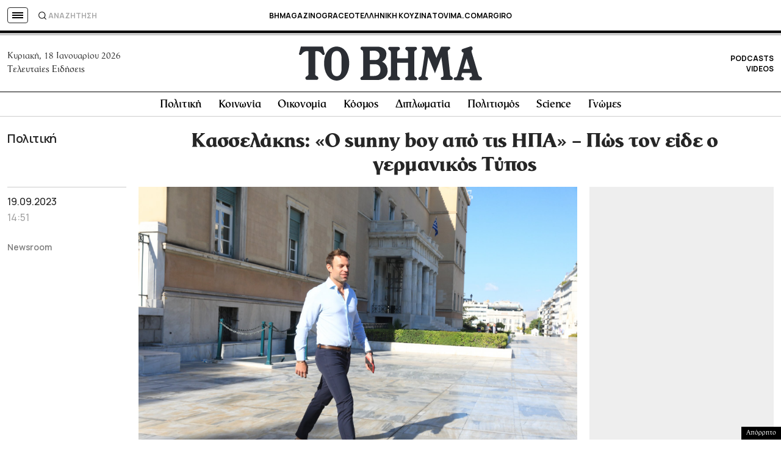

--- FILE ---
content_type: text/html; charset=UTF-8
request_url: https://www.tovima.gr/2023/09/19/politics/kasselakis-o-sunny-boy-apo-tis-ipa-pos-ton-eide-o-germanikos-typos/
body_size: 61920
content:
<!DOCTYPE html><html lang="el"><head><meta charset="UTF-8"><meta name="viewport" content="width=device-width, initial-scale=1, viewport-fit=cover"><link media="all" href="https://www.tovima.gr/wp-content/cache/autoptimize/css/autoptimize_07a2703864e095071c822a220b086419.css" rel="stylesheet"><title>Κασσελάκης: «Ο sunny boy από τις ΗΠΑ» - Πώς τον είδε ο γερμανικός Τύπος - ΤΟ ΒΗΜΑ</title><link rel="shortcut icon" href="https://www.tovima.gr/wp-content/themes/whsk_tovima.gr/common/imgs/iconsv_2/android-chrome-256x256.png"><link rel="apple-touch-icon" sizes="180x180" href="https://www.tovima.gr/wp-content/themes/whsk_tovima.gr/common/imgs/iconsv_2/apple-touch-icon.png"><link rel="icon" type="image/png" sizes="32x32" href="https://www.tovima.gr/wp-content/themes/whsk_tovima.gr/common/imgs/iconsv_2/favicon-32x32.png"><link rel="icon" type="image/png" sizes="16x16" href="https://www.tovima.gr/wp-content/themes/whsk_tovima.gr/common/imgs/iconsv_2/favicon-16x16.png"><link rel="manifest" href="https://www.tovima.gr/wp-content/themes/whsk_tovima.gr/common/imgs/iconsv_2/site.webmanifest"><link rel="mask-icon" href="https://www.tovima.gr/wp-content/themes/whsk_tovima.gr/common/imgs/iconsv_2/safari-pinned-tab.svg" color="#5bbad5"><meta name="msapplication-TileColor" content="#da532c"><meta name="theme-color" content="#ffffff"><meta name="development" content="whiskey.gr"/><meta name='robots' content='index, follow, max-image-preview:large, max-snippet:-1, max-video-preview:-1' /><style>img:is([sizes="auto" i], [sizes^="auto," i]) { contain-intrinsic-size: 3000px 1500px }</style><meta name="description" content="Στον πρώτο γύρο των εκλογών για την ανάδειξη του νέου προέδρου του ΣΥΡΙΖΑ και στον πολιτικό newcomer, Στέφανο Κασσελάκη στρέφει το ενδιαφέρον του ο γερμανικός Τύπος." /><link rel="canonical" href="https://www.tovima.gr/2023/09/19/politics/kasselakis-o-sunny-boy-apo-tis-ipa-pos-ton-eide-o-germanikos-typos/" /><meta property="og:locale" content="el_GR" /><meta property="og:type" content="article" /><meta property="og:title" content="Κασσελάκης: «Ο sunny boy από τις ΗΠΑ» | ΤΟ ΒΗΜΑ" /><meta property="og:description" content="Στον πρώτο γύρο των εκλογών για την ανάδειξη του νέου προέδρου του ΣΥΡΙΖΑ και στον πολιτικό newcomer, Στέφανο Κασσελάκη στρέφει το ενδιαφέρον του ο γερμανικός Τύπος." /><meta property="og:url" content="https://www.tovima.gr/2023/09/19/politics/kasselakis-o-sunny-boy-apo-tis-ipa-pos-ton-eide-o-germanikos-typos/" /><meta property="og:site_name" content="ΤΟ ΒΗΜΑ" /><meta property="article:publisher" content="http://www.facebook.com/#%21%2fpages%2fTovimagr%2f184884834877395%2f" /><meta property="article:published_time" content="2023-09-19T11:51:29+00:00" /><meta property="og:image" content="https://www.tovima.gr/wp-content/uploads/2023/09/19/PAN_2858.jpg" /><meta property="og:image:width" content="2000" /><meta property="og:image:height" content="1333" /><meta property="og:image:type" content="image/jpeg" /><meta name="author" content="efotopoulou" /><meta name="twitter:card" content="summary_large_image" /><meta name="twitter:creator" content="@tovimagr" /><meta name="twitter:site" content="@tovimagr" /> <style id='classic-theme-styles-inline-css' type='text/css'>/*! This file is auto-generated */
.wp-block-button__link{color:#fff;background-color:#32373c;border-radius:9999px;box-shadow:none;text-decoration:none;padding:calc(.667em + 2px) calc(1.333em + 2px);font-size:1.125em}.wp-block-file__button{background:#32373c;color:#fff;text-decoration:none}</style> <script type="text/javascript" id="ruigehond006_javascript-js-extra">var ruigehond006_c = {"bar_attach":".is-desktop .single-header-wrap, .is-mobile .anchor-scroll, .is-mobile .single-header-wrap","bar_color":"#000000","bar_height":"4px","aria_label":"reading bar","post_types":["post","printed_post"],"post_identifier":".post-4165623.post.type-post.status-publish.format-standard.has-post-thumbnail.hentry.category-politics.tag-14554.tag-stefanos-kasselakis.tag-siriza","post_id":"4165623"};</script> <script type="text/javascript" src="https://www.tovima.gr/wp-content/themes/whsk_tovima.gr/common/js/jquery.3.6.3.min.js?ver=6.8.1" id="jquery.3.6.3-js"></script> <script type="text/javascript" src="https://www.tovima.gr/wp-content/themes/whsk_tovima.gr/common/slick/slick.min.js?ver=1.0" id="slickjs-js"></script> <link rel="alternate" title="oEmbed (JSON)" type="application/json+oembed" href="https://www.tovima.gr/wp-json/oembed/1.0/embed?url=https%3A%2F%2Fwww.tovima.gr%2F2023%2F09%2F19%2Fpolitics%2Fkasselakis-o-sunny-boy-apo-tis-ipa-pos-ton-eide-o-germanikos-typos%2F" /><link rel="alternate" title="oEmbed (XML)" type="text/xml+oembed" href="https://www.tovima.gr/wp-json/oembed/1.0/embed?url=https%3A%2F%2Fwww.tovima.gr%2F2023%2F09%2F19%2Fpolitics%2Fkasselakis-o-sunny-boy-apo-tis-ipa-pos-ton-eide-o-germanikos-typos%2F&#038;format=xml" /> <script type="text/javascript">//
  function external_links_in_new_windows_loop() {
    if (!document.links) {
      document.links = document.getElementsByTagName('a');
    }
    var change_link = false;
    var force = '';
    var ignore = 'https://www.youtube.com/embed/';

    for (var t=0; t<document.links.length; t++) {
      var all_links = document.links[t];
      change_link = false;
      
      if(document.links[t].hasAttribute('onClick') == false) {
        // forced if the address starts with http (or also https), but does not link to the current domain
        if(all_links.href.search(/^http/) != -1 && all_links.href.search('www.tovima.gr') == -1 && all_links.href.search(/^#/) == -1) {
          // console.log('Changed ' + all_links.href);
          change_link = true;
        }
          
        if(force != '' && all_links.href.search(force) != -1) {
          // forced
          // console.log('force ' + all_links.href);
          change_link = true;
        }
        
        if(ignore != '' && all_links.href.search(ignore) != -1) {
          // console.log('ignore ' + all_links.href);
          // ignored
          change_link = false;
        }

        if(change_link == true) {
          // console.log('Changed ' + all_links.href);
          document.links[t].setAttribute('onClick', 'javascript:window.open(\'' + all_links.href.replace(/'/g, '') + '\', \'_blank\', \'noopener\'); return false;');
          document.links[t].removeAttribute('target');
        }
      }
    }
  }
  
  // Load
  function external_links_in_new_windows_load(func)
  {  
    var oldonload = window.onload;
    if (typeof window.onload != 'function'){
      window.onload = func;
    } else {
      window.onload = function(){
        oldonload();
        func();
      }
    }
  }

  external_links_in_new_windows_load(external_links_in_new_windows_loop);
  //</script> <link rel="preload" as="image" href="https://www.tovima.gr/wp-content/uploads/2023/09/19/PAN_2858.jpg" imagesrcset="https://www.tovima.gr/wp-content/uploads/2023/09/19/PAN_2858.jpg 2000w, https://www.tovima.gr/wp-content/uploads/2023/09/19/PAN_2858-450x300.jpg 450w, https://www.tovima.gr/wp-content/uploads/2023/09/19/PAN_2858-768x512.jpg 768w, https://www.tovima.gr/wp-content/uploads/2023/09/19/PAN_2858-1024x682.jpg 1024w" imagesizes="(max-width: 2000px) 100vw, 2000px" /><style>#ruigehond006_wrap{z-index:10001;position:fixed;display:block;left:0;width:100%;margin:0;overflow:visible}#ruigehond006_inner{position:absolute;height:0;width:inherit;background-color:rgba(255,255,255,.2);-webkit-transition:height .4s;transition:height .4s}html[dir=rtl] #ruigehond006_wrap{text-align:right}#ruigehond006_bar{width:0;height:100%;background-color:transparent}</style><link rel="amphtml" href="https://www.tovima.gr/2023/09/19/politics/kasselakis-o-sunny-boy-apo-tis-ipa-pos-ton-eide-o-germanikos-typos/amp/"> <script async src="https://www.googletagmanager.com/gtag/js?id=AW-17031169797"></script> <script>window.dataLayer = window.dataLayer || [];
  function gtag(){ dataLayer.push(arguments); }
  gtag('js', new Date());
  gtag('config', 'AW-17031169797');</script> <script async src="https://fundingchoicesmessages.google.com/i/pub-3451081775397713?ers=1"></script><script>(function() {function signalGooglefcPresent() {if (!window.frames['googlefcPresent']) {if (document.body) {const iframe = document.createElement('iframe'); iframe.style = 'width: 0; height: 0; border: none; z-index: -1000; left: -1000px; top: -1000px;'; iframe.style.display = 'none'; iframe.name = 'googlefcPresent'; document.body.appendChild(iframe);} else {setTimeout(signalGooglefcPresent, 0);}}}signalGooglefcPresent();})();</script> <script>(function(){'use strict';function aa(a){var b=0;return function(){return b<a.length?{done:!1,value:a[b++]}:{done:!0}}}var ba=typeof Object.defineProperties=="function"?Object.defineProperty:function(a,b,c){if(a==Array.prototype||a==Object.prototype)return a;a[b]=c.value;return a};
function ca(a){a=["object"==typeof globalThis&&globalThis,a,"object"==typeof window&&window,"object"==typeof self&&self,"object"==typeof global&&global];for(var b=0;b<a.length;++b){var c=a[b];if(c&&c.Math==Math)return c}throw Error("Cannot find global object");}var da=ca(this);function l(a,b){if(b)a:{var c=da;a=a.split(".");for(var d=0;d<a.length-1;d++){var e=a[d];if(!(e in c))break a;c=c[e]}a=a[a.length-1];d=c[a];b=b(d);b!=d&&b!=null&&ba(c,a,{configurable:!0,writable:!0,value:b})}}
function ea(a){return a.raw=a}function n(a){var b=typeof Symbol!="undefined"&&Symbol.iterator&&a[Symbol.iterator];if(b)return b.call(a);if(typeof a.length=="number")return{next:aa(a)};throw Error(String(a)+" is not an iterable or ArrayLike");}function fa(a){for(var b,c=[];!(b=a.next()).done;)c.push(b.value);return c}var ha=typeof Object.create=="function"?Object.create:function(a){function b(){}b.prototype=a;return new b},p;
if(typeof Object.setPrototypeOf=="function")p=Object.setPrototypeOf;else{var q;a:{var ja={a:!0},ka={};try{ka.__proto__=ja;q=ka.a;break a}catch(a){}q=!1}p=q?function(a,b){a.__proto__=b;if(a.__proto__!==b)throw new TypeError(a+" is not extensible");return a}:null}var la=p;
function t(a,b){a.prototype=ha(b.prototype);a.prototype.constructor=a;if(la)la(a,b);else for(var c in b)if(c!="prototype")if(Object.defineProperties){var d=Object.getOwnPropertyDescriptor(b,c);d&&Object.defineProperty(a,c,d)}else a[c]=b[c];a.A=b.prototype}function ma(){for(var a=Number(this),b=[],c=a;c<arguments.length;c++)b[c-a]=arguments[c];return b}l("Object.is",function(a){return a?a:function(b,c){return b===c?b!==0||1/b===1/c:b!==b&&c!==c}});
l("Array.prototype.includes",function(a){return a?a:function(b,c){var d=this;d instanceof String&&(d=String(d));var e=d.length;c=c||0;for(c<0&&(c=Math.max(c+e,0));c<e;c++){var f=d[c];if(f===b||Object.is(f,b))return!0}return!1}});
l("String.prototype.includes",function(a){return a?a:function(b,c){if(this==null)throw new TypeError("The 'this' value for String.prototype.includes must not be null or undefined");if(b instanceof RegExp)throw new TypeError("First argument to String.prototype.includes must not be a regular expression");return this.indexOf(b,c||0)!==-1}});l("Number.MAX_SAFE_INTEGER",function(){return 9007199254740991});
l("Number.isFinite",function(a){return a?a:function(b){return typeof b!=="number"?!1:!isNaN(b)&&b!==Infinity&&b!==-Infinity}});l("Number.isInteger",function(a){return a?a:function(b){return Number.isFinite(b)?b===Math.floor(b):!1}});l("Number.isSafeInteger",function(a){return a?a:function(b){return Number.isInteger(b)&&Math.abs(b)<=Number.MAX_SAFE_INTEGER}});
l("Math.trunc",function(a){return a?a:function(b){b=Number(b);if(isNaN(b)||b===Infinity||b===-Infinity||b===0)return b;var c=Math.floor(Math.abs(b));return b<0?-c:c}});/*

 Copyright The Closure Library Authors.
 SPDX-License-Identifier: Apache-2.0
*/
var u=this||self;function v(a,b){a:{var c=["CLOSURE_FLAGS"];for(var d=u,e=0;e<c.length;e++)if(d=d[c[e]],d==null){c=null;break a}c=d}a=c&&c[a];return a!=null?a:b}function w(a){return a};function na(a){u.setTimeout(function(){throw a;},0)};var oa=v(610401301,!1),pa=v(188588736,!0),qa=v(645172343,v(1,!0));var x,ra=u.navigator;x=ra?ra.userAgentData||null:null;function z(a){return oa?x?x.brands.some(function(b){return(b=b.brand)&&b.indexOf(a)!=-1}):!1:!1}function A(a){var b;a:{if(b=u.navigator)if(b=b.userAgent)break a;b=""}return b.indexOf(a)!=-1};function B(){return oa?!!x&&x.brands.length>0:!1}function C(){return B()?z("Chromium"):(A("Chrome")||A("CriOS"))&&!(B()?0:A("Edge"))||A("Silk")};var sa=B()?!1:A("Trident")||A("MSIE");!A("Android")||C();C();A("Safari")&&(C()||(B()?0:A("Coast"))||(B()?0:A("Opera"))||(B()?0:A("Edge"))||(B()?z("Microsoft Edge"):A("Edg/"))||B()&&z("Opera"));var ta={},D=null;var ua=typeof Uint8Array!=="undefined",va=!sa&&typeof btoa==="function";var wa;function E(){return typeof BigInt==="function"};var F=typeof Symbol==="function"&&typeof Symbol()==="symbol";function xa(a){return typeof Symbol==="function"&&typeof Symbol()==="symbol"?Symbol():a}var G=xa(),ya=xa("2ex");var za=F?function(a,b){a[G]|=b}:function(a,b){a.g!==void 0?a.g|=b:Object.defineProperties(a,{g:{value:b,configurable:!0,writable:!0,enumerable:!1}})},H=F?function(a){return a[G]|0}:function(a){return a.g|0},I=F?function(a){return a[G]}:function(a){return a.g},J=F?function(a,b){a[G]=b}:function(a,b){a.g!==void 0?a.g=b:Object.defineProperties(a,{g:{value:b,configurable:!0,writable:!0,enumerable:!1}})};function Aa(a,b){J(b,(a|0)&-14591)}function Ba(a,b){J(b,(a|34)&-14557)};var K={},Ca={};function Da(a){return!(!a||typeof a!=="object"||a.g!==Ca)}function Ea(a){return a!==null&&typeof a==="object"&&!Array.isArray(a)&&a.constructor===Object}function L(a,b,c){if(!Array.isArray(a)||a.length)return!1;var d=H(a);if(d&1)return!0;if(!(b&&(Array.isArray(b)?b.includes(c):b.has(c))))return!1;J(a,d|1);return!0};var M=0,N=0;function Fa(a){var b=a>>>0;M=b;N=(a-b)/4294967296>>>0}function Ga(a){if(a<0){Fa(-a);var b=n(Ha(M,N));a=b.next().value;b=b.next().value;M=a>>>0;N=b>>>0}else Fa(a)}function Ia(a,b){b>>>=0;a>>>=0;if(b<=2097151)var c=""+(4294967296*b+a);else E()?c=""+(BigInt(b)<<BigInt(32)|BigInt(a)):(c=(a>>>24|b<<8)&16777215,b=b>>16&65535,a=(a&16777215)+c*6777216+b*6710656,c+=b*8147497,b*=2,a>=1E7&&(c+=a/1E7>>>0,a%=1E7),c>=1E7&&(b+=c/1E7>>>0,c%=1E7),c=b+Ja(c)+Ja(a));return c}
function Ja(a){a=String(a);return"0000000".slice(a.length)+a}function Ha(a,b){b=~b;a?a=~a+1:b+=1;return[a,b]};var Ka=/^-?([1-9][0-9]*|0)(\.[0-9]+)?$/;var O;function La(a,b){O=b;a=new a(b);O=void 0;return a}
function P(a,b,c){a==null&&(a=O);O=void 0;if(a==null){var d=96;c?(a=[c],d|=512):a=[];b&&(d=d&-16760833|(b&1023)<<14)}else{if(!Array.isArray(a))throw Error("narr");d=H(a);if(d&2048)throw Error("farr");if(d&64)return a;d|=64;if(c&&(d|=512,c!==a[0]))throw Error("mid");a:{c=a;var e=c.length;if(e){var f=e-1;if(Ea(c[f])){d|=256;b=f-(+!!(d&512)-1);if(b>=1024)throw Error("pvtlmt");d=d&-16760833|(b&1023)<<14;break a}}if(b){b=Math.max(b,e-(+!!(d&512)-1));if(b>1024)throw Error("spvt");d=d&-16760833|(b&1023)<<
14}}}J(a,d);return a};function Ma(a){switch(typeof a){case "number":return isFinite(a)?a:String(a);case "boolean":return a?1:0;case "object":if(a)if(Array.isArray(a)){if(L(a,void 0,0))return}else if(ua&&a!=null&&a instanceof Uint8Array){if(va){for(var b="",c=0,d=a.length-10240;c<d;)b+=String.fromCharCode.apply(null,a.subarray(c,c+=10240));b+=String.fromCharCode.apply(null,c?a.subarray(c):a);a=btoa(b)}else{b===void 0&&(b=0);if(!D){D={};c="ABCDEFGHIJKLMNOPQRSTUVWXYZabcdefghijklmnopqrstuvwxyz0123456789".split("");d=["+/=",
"+/","-_=","-_.","-_"];for(var e=0;e<5;e++){var f=c.concat(d[e].split(""));ta[e]=f;for(var g=0;g<f.length;g++){var h=f[g];D[h]===void 0&&(D[h]=g)}}}b=ta[b];c=Array(Math.floor(a.length/3));d=b[64]||"";for(e=f=0;f<a.length-2;f+=3){var k=a[f],m=a[f+1];h=a[f+2];g=b[k>>2];k=b[(k&3)<<4|m>>4];m=b[(m&15)<<2|h>>6];h=b[h&63];c[e++]=g+k+m+h}g=0;h=d;switch(a.length-f){case 2:g=a[f+1],h=b[(g&15)<<2]||d;case 1:a=a[f],c[e]=b[a>>2]+b[(a&3)<<4|g>>4]+h+d}a=c.join("")}return a}}return a};function Na(a,b,c){a=Array.prototype.slice.call(a);var d=a.length,e=b&256?a[d-1]:void 0;d+=e?-1:0;for(b=b&512?1:0;b<d;b++)a[b]=c(a[b]);if(e){b=a[b]={};for(var f in e)Object.prototype.hasOwnProperty.call(e,f)&&(b[f]=c(e[f]))}return a}function Oa(a,b,c,d,e){if(a!=null){if(Array.isArray(a))a=L(a,void 0,0)?void 0:e&&H(a)&2?a:Pa(a,b,c,d!==void 0,e);else if(Ea(a)){var f={},g;for(g in a)Object.prototype.hasOwnProperty.call(a,g)&&(f[g]=Oa(a[g],b,c,d,e));a=f}else a=b(a,d);return a}}
function Pa(a,b,c,d,e){var f=d||c?H(a):0;d=d?!!(f&32):void 0;a=Array.prototype.slice.call(a);for(var g=0;g<a.length;g++)a[g]=Oa(a[g],b,c,d,e);c&&c(f,a);return a}function Qa(a){return a.s===K?a.toJSON():Ma(a)};function Ra(a,b,c){c=c===void 0?Ba:c;if(a!=null){if(ua&&a instanceof Uint8Array)return b?a:new Uint8Array(a);if(Array.isArray(a)){var d=H(a);if(d&2)return a;b&&(b=d===0||!!(d&32)&&!(d&64||!(d&16)));return b?(J(a,(d|34)&-12293),a):Pa(a,Ra,d&4?Ba:c,!0,!0)}a.s===K&&(c=a.h,d=I(c),a=d&2?a:La(a.constructor,Sa(c,d,!0)));return a}}function Sa(a,b,c){var d=c||b&2?Ba:Aa,e=!!(b&32);a=Na(a,b,function(f){return Ra(f,e,d)});za(a,32|(c?2:0));return a};function Ta(a,b){a=a.h;return Ua(a,I(a),b)}function Va(a,b,c,d){b=d+(+!!(b&512)-1);if(!(b<0||b>=a.length||b>=c))return a[b]}
function Ua(a,b,c,d){if(c===-1)return null;var e=b>>14&1023||536870912;if(c>=e){if(b&256)return a[a.length-1][c]}else{var f=a.length;if(d&&b&256&&(d=a[f-1][c],d!=null)){if(Va(a,b,e,c)&&ya!=null){var g;a=(g=wa)!=null?g:wa={};g=a[ya]||0;g>=4||(a[ya]=g+1,g=Error(),g.__closure__error__context__984382||(g.__closure__error__context__984382={}),g.__closure__error__context__984382.severity="incident",na(g))}return d}return Va(a,b,e,c)}}
function Wa(a,b,c,d,e){var f=b>>14&1023||536870912;if(c>=f||e&&!qa){var g=b;if(b&256)e=a[a.length-1];else{if(d==null)return;e=a[f+(+!!(b&512)-1)]={};g|=256}e[c]=d;c<f&&(a[c+(+!!(b&512)-1)]=void 0);g!==b&&J(a,g)}else a[c+(+!!(b&512)-1)]=d,b&256&&(a=a[a.length-1],c in a&&delete a[c])}
function Xa(a,b){var c=Ya;var d=d===void 0?!1:d;var e=a.h;var f=I(e),g=Ua(e,f,b,d);if(g!=null&&typeof g==="object"&&g.s===K)c=g;else if(Array.isArray(g)){var h=H(g),k=h;k===0&&(k|=f&32);k|=f&2;k!==h&&J(g,k);c=new c(g)}else c=void 0;c!==g&&c!=null&&Wa(e,f,b,c,d);e=c;if(e==null)return e;a=a.h;f=I(a);f&2||(g=e,c=g.h,h=I(c),g=h&2?La(g.constructor,Sa(c,h,!1)):g,g!==e&&(e=g,Wa(a,f,b,e,d)));return e}function Za(a,b){a=Ta(a,b);return a==null||typeof a==="string"?a:void 0}
function $a(a,b){var c=c===void 0?0:c;a=Ta(a,b);if(a!=null)if(b=typeof a,b==="number"?Number.isFinite(a):b!=="string"?0:Ka.test(a))if(typeof a==="number"){if(a=Math.trunc(a),!Number.isSafeInteger(a)){Ga(a);b=M;var d=N;if(a=d&2147483648)b=~b+1>>>0,d=~d>>>0,b==0&&(d=d+1>>>0);b=d*4294967296+(b>>>0);a=a?-b:b}}else if(b=Math.trunc(Number(a)),Number.isSafeInteger(b))a=String(b);else{if(b=a.indexOf("."),b!==-1&&(a=a.substring(0,b)),!(a[0]==="-"?a.length<20||a.length===20&&Number(a.substring(0,7))>-922337:
a.length<19||a.length===19&&Number(a.substring(0,6))<922337)){if(a.length<16)Ga(Number(a));else if(E())a=BigInt(a),M=Number(a&BigInt(4294967295))>>>0,N=Number(a>>BigInt(32)&BigInt(4294967295));else{b=+(a[0]==="-");N=M=0;d=a.length;for(var e=b,f=(d-b)%6+b;f<=d;e=f,f+=6)e=Number(a.slice(e,f)),N*=1E6,M=M*1E6+e,M>=4294967296&&(N+=Math.trunc(M/4294967296),N>>>=0,M>>>=0);b&&(b=n(Ha(M,N)),a=b.next().value,b=b.next().value,M=a,N=b)}a=M;b=N;b&2147483648?E()?a=""+(BigInt(b|0)<<BigInt(32)|BigInt(a>>>0)):(b=
n(Ha(a,b)),a=b.next().value,b=b.next().value,a="-"+Ia(a,b)):a=Ia(a,b)}}else a=void 0;return a!=null?a:c}function R(a,b){var c=c===void 0?"":c;a=Za(a,b);return a!=null?a:c};var S;function T(a,b,c){this.h=P(a,b,c)}T.prototype.toJSON=function(){return ab(this)};T.prototype.s=K;T.prototype.toString=function(){try{return S=!0,ab(this).toString()}finally{S=!1}};
function ab(a){var b=S?a.h:Pa(a.h,Qa,void 0,void 0,!1);var c=!S;var d=pa?void 0:a.constructor.v;var e=I(c?a.h:b);if(a=b.length){var f=b[a-1],g=Ea(f);g?a--:f=void 0;e=+!!(e&512)-1;var h=b;if(g){b:{var k=f;var m={};g=!1;if(k)for(var r in k)if(Object.prototype.hasOwnProperty.call(k,r))if(isNaN(+r))m[r]=k[r];else{var y=k[r];Array.isArray(y)&&(L(y,d,+r)||Da(y)&&y.size===0)&&(y=null);y==null&&(g=!0);y!=null&&(m[r]=y)}if(g){for(var Q in m)break b;m=null}else m=k}k=m==null?f!=null:m!==f}for(var ia;a>0;a--){Q=
a-1;r=h[Q];Q-=e;if(!(r==null||L(r,d,Q)||Da(r)&&r.size===0))break;ia=!0}if(h!==b||k||ia){if(!c)h=Array.prototype.slice.call(h,0,a);else if(ia||k||m)h.length=a;m&&h.push(m)}b=h}return b};function bb(a){return function(b){if(b==null||b=="")b=new a;else{b=JSON.parse(b);if(!Array.isArray(b))throw Error("dnarr");za(b,32);b=La(a,b)}return b}};function cb(a){this.h=P(a)}t(cb,T);var db=bb(cb);var U;function V(a){this.g=a}V.prototype.toString=function(){return this.g+""};var eb={};function fb(a){if(U===void 0){var b=null;var c=u.trustedTypes;if(c&&c.createPolicy){try{b=c.createPolicy("goog#html",{createHTML:w,createScript:w,createScriptURL:w})}catch(d){u.console&&u.console.error(d.message)}U=b}else U=b}a=(b=U)?b.createScriptURL(a):a;return new V(a,eb)};/*

 SPDX-License-Identifier: Apache-2.0
*/
function gb(a){var b=ma.apply(1,arguments);if(b.length===0)return fb(a[0]);for(var c=a[0],d=0;d<b.length;d++)c+=encodeURIComponent(b[d])+a[d+1];return fb(c)};function hb(a,b){a.src=b instanceof V&&b.constructor===V?b.g:"type_error:TrustedResourceUrl";var c,d;(c=(b=(d=(c=(a.ownerDocument&&a.ownerDocument.defaultView||window).document).querySelector)==null?void 0:d.call(c,"script[nonce]"))?b.nonce||b.getAttribute("nonce")||"":"")&&a.setAttribute("nonce",c)};function ib(){return Math.floor(Math.random()*2147483648).toString(36)+Math.abs(Math.floor(Math.random()*2147483648)^Date.now()).toString(36)};function jb(a,b){b=String(b);a.contentType==="application/xhtml+xml"&&(b=b.toLowerCase());return a.createElement(b)}function kb(a){this.g=a||u.document||document};function lb(a){a=a===void 0?document:a;return a.createElement("script")};function mb(a,b,c,d,e,f){try{var g=a.g,h=lb(g);h.async=!0;hb(h,b);g.head.appendChild(h);h.addEventListener("load",function(){e();d&&g.head.removeChild(h)});h.addEventListener("error",function(){c>0?mb(a,b,c-1,d,e,f):(d&&g.head.removeChild(h),f())})}catch(k){f()}};var nb=u.atob("aHR0cHM6Ly93d3cuZ3N0YXRpYy5jb20vaW1hZ2VzL2ljb25zL21hdGVyaWFsL3N5c3RlbS8xeC93YXJuaW5nX2FtYmVyXzI0ZHAucG5n"),ob=u.atob("WW91IGFyZSBzZWVpbmcgdGhpcyBtZXNzYWdlIGJlY2F1c2UgYWQgb3Igc2NyaXB0IGJsb2NraW5nIHNvZnR3YXJlIGlzIGludGVyZmVyaW5nIHdpdGggdGhpcyBwYWdlLg=="),pb=u.atob("RGlzYWJsZSBhbnkgYWQgb3Igc2NyaXB0IGJsb2NraW5nIHNvZnR3YXJlLCB0aGVuIHJlbG9hZCB0aGlzIHBhZ2Uu");function qb(a,b,c){this.i=a;this.u=b;this.o=c;this.g=null;this.j=[];this.m=!1;this.l=new kb(this.i)}
function rb(a){if(a.i.body&&!a.m){var b=function(){sb(a);u.setTimeout(function(){tb(a,3)},50)};mb(a.l,a.u,2,!0,function(){u[a.o]||b()},b);a.m=!0}}
function sb(a){for(var b=W(1,5),c=0;c<b;c++){var d=X(a);a.i.body.appendChild(d);a.j.push(d)}b=X(a);b.style.bottom="0";b.style.left="0";b.style.position="fixed";b.style.width=W(100,110).toString()+"%";b.style.zIndex=W(2147483544,2147483644).toString();b.style.backgroundColor=ub(249,259,242,252,219,229);b.style.boxShadow="0 0 12px #888";b.style.color=ub(0,10,0,10,0,10);b.style.display="flex";b.style.justifyContent="center";b.style.fontFamily="Roboto, Arial";c=X(a);c.style.width=W(80,85).toString()+
"%";c.style.maxWidth=W(750,775).toString()+"px";c.style.margin="24px";c.style.display="flex";c.style.alignItems="flex-start";c.style.justifyContent="center";d=jb(a.l.g,"IMG");d.className=ib();d.src=nb;d.alt="Warning icon";d.style.height="24px";d.style.width="24px";d.style.paddingRight="16px";var e=X(a),f=X(a);f.style.fontWeight="bold";f.textContent=ob;var g=X(a);g.textContent=pb;Y(a,e,f);Y(a,e,g);Y(a,c,d);Y(a,c,e);Y(a,b,c);a.g=b;a.i.body.appendChild(a.g);b=W(1,5);for(c=0;c<b;c++)d=X(a),a.i.body.appendChild(d),
a.j.push(d)}function Y(a,b,c){for(var d=W(1,5),e=0;e<d;e++){var f=X(a);b.appendChild(f)}b.appendChild(c);c=W(1,5);for(d=0;d<c;d++)e=X(a),b.appendChild(e)}function W(a,b){return Math.floor(a+Math.random()*(b-a))}function ub(a,b,c,d,e,f){return"rgb("+W(Math.max(a,0),Math.min(b,255)).toString()+","+W(Math.max(c,0),Math.min(d,255)).toString()+","+W(Math.max(e,0),Math.min(f,255)).toString()+")"}function X(a){a=jb(a.l.g,"DIV");a.className=ib();return a}
function tb(a,b){b<=0||a.g!=null&&a.g.offsetHeight!==0&&a.g.offsetWidth!==0||(vb(a),sb(a),u.setTimeout(function(){tb(a,b-1)},50))}function vb(a){for(var b=n(a.j),c=b.next();!c.done;c=b.next())(c=c.value)&&c.parentNode&&c.parentNode.removeChild(c);a.j=[];(b=a.g)&&b.parentNode&&b.parentNode.removeChild(b);a.g=null};function wb(a,b,c,d,e){function f(k){document.body?g(document.body):k>0?u.setTimeout(function(){f(k-1)},e):b()}function g(k){k.appendChild(h);u.setTimeout(function(){h?(h.offsetHeight!==0&&h.offsetWidth!==0?b():a(),h.parentNode&&h.parentNode.removeChild(h)):a()},d)}var h=xb(c);f(3)}function xb(a){var b=document.createElement("div");b.className=a;b.style.width="1px";b.style.height="1px";b.style.position="absolute";b.style.left="-10000px";b.style.top="-10000px";b.style.zIndex="-10000";return b};function Ya(a){this.h=P(a)}t(Ya,T);function yb(a){this.h=P(a)}t(yb,T);var zb=bb(yb);function Ab(a){if(!a)return null;a=Za(a,4);var b;a===null||a===void 0?b=null:b=fb(a);return b};var Bb=ea([""]),Cb=ea([""]);function Db(a,b){this.m=a;this.o=new kb(a.document);this.g=b;this.j=R(this.g,1);this.u=Ab(Xa(this.g,2))||gb(Bb);this.i=!1;b=Ab(Xa(this.g,13))||gb(Cb);this.l=new qb(a.document,b,R(this.g,12))}Db.prototype.start=function(){Eb(this)};
function Eb(a){Fb(a);mb(a.o,a.u,3,!1,function(){a:{var b=a.j;var c=u.btoa(b);if(c=u[c]){try{var d=db(u.atob(c))}catch(e){b=!1;break a}b=b===Za(d,1)}else b=!1}b?Z(a,R(a.g,14)):(Z(a,R(a.g,8)),rb(a.l))},function(){wb(function(){Z(a,R(a.g,7));rb(a.l)},function(){return Z(a,R(a.g,6))},R(a.g,9),$a(a.g,10),$a(a.g,11))})}function Z(a,b){a.i||(a.i=!0,a=new a.m.XMLHttpRequest,a.open("GET",b,!0),a.send())}function Fb(a){var b=u.btoa(a.j);a.m[b]&&Z(a,R(a.g,5))};(function(a,b){u[a]=function(){var c=ma.apply(0,arguments);u[a]=function(){};b.call.apply(b,[null].concat(c instanceof Array?c:fa(n(c))))}})("__h82AlnkH6D91__",function(a){typeof window.atob==="function"&&(new Db(window,zb(window.atob(a)))).start()});}).call(this);

window.__h82AlnkH6D91__("[base64]/[base64]/[base64]/[base64]");</script> <script>!function (n) { "use strict"; function d(n, t) { var r = (65535 & n) + (65535 & t); return (n >> 16) + (t >> 16) + (r >> 16) << 16 | 65535 & r } function f(n, t, r, e, o, u) { return d((u = d(d(t, n), d(e, u))) << o | u >>> 32 - o, r) } function l(n, t, r, e, o, u, c) { return f(t & r | ~t & e, n, t, o, u, c) } function g(n, t, r, e, o, u, c) { return f(t & e | r & ~e, n, t, o, u, c) } function v(n, t, r, e, o, u, c) { return f(t ^ r ^ e, n, t, o, u, c) } function m(n, t, r, e, o, u, c) { return f(r ^ (t | ~e), n, t, o, u, c) } function c(n, t) { var r, e, o, u; n[t >> 5] |= 128 << t % 32, n[14 + (t + 64 >>> 9 << 4)] = t; for (var c = 1732584193, f = -271733879, i = -1732584194, a = 271733878, h = 0; h < n.length; h += 16)c = l(r = c, e = f, o = i, u = a, n[h], 7, -680876936), a = l(a, c, f, i, n[h + 1], 12, -389564586), i = l(i, a, c, f, n[h + 2], 17, 606105819), f = l(f, i, a, c, n[h + 3], 22, -1044525330), c = l(c, f, i, a, n[h + 4], 7, -176418897), a = l(a, c, f, i, n[h + 5], 12, 1200080426), i = l(i, a, c, f, n[h + 6], 17, -1473231341), f = l(f, i, a, c, n[h + 7], 22, -45705983), c = l(c, f, i, a, n[h + 8], 7, 1770035416), a = l(a, c, f, i, n[h + 9], 12, -1958414417), i = l(i, a, c, f, n[h + 10], 17, -42063), f = l(f, i, a, c, n[h + 11], 22, -1990404162), c = l(c, f, i, a, n[h + 12], 7, 1804603682), a = l(a, c, f, i, n[h + 13], 12, -40341101), i = l(i, a, c, f, n[h + 14], 17, -1502002290), c = g(c, f = l(f, i, a, c, n[h + 15], 22, 1236535329), i, a, n[h + 1], 5, -165796510), a = g(a, c, f, i, n[h + 6], 9, -1069501632), i = g(i, a, c, f, n[h + 11], 14, 643717713), f = g(f, i, a, c, n[h], 20, -373897302), c = g(c, f, i, a, n[h + 5], 5, -701558691), a = g(a, c, f, i, n[h + 10], 9, 38016083), i = g(i, a, c, f, n[h + 15], 14, -660478335), f = g(f, i, a, c, n[h + 4], 20, -405537848), c = g(c, f, i, a, n[h + 9], 5, 568446438), a = g(a, c, f, i, n[h + 14], 9, -1019803690), i = g(i, a, c, f, n[h + 3], 14, -187363961), f = g(f, i, a, c, n[h + 8], 20, 1163531501), c = g(c, f, i, a, n[h + 13], 5, -1444681467), a = g(a, c, f, i, n[h + 2], 9, -51403784), i = g(i, a, c, f, n[h + 7], 14, 1735328473), c = v(c, f = g(f, i, a, c, n[h + 12], 20, -1926607734), i, a, n[h + 5], 4, -378558), a = v(a, c, f, i, n[h + 8], 11, -2022574463), i = v(i, a, c, f, n[h + 11], 16, 1839030562), f = v(f, i, a, c, n[h + 14], 23, -35309556), c = v(c, f, i, a, n[h + 1], 4, -1530992060), a = v(a, c, f, i, n[h + 4], 11, 1272893353), i = v(i, a, c, f, n[h + 7], 16, -155497632), f = v(f, i, a, c, n[h + 10], 23, -1094730640), c = v(c, f, i, a, n[h + 13], 4, 681279174), a = v(a, c, f, i, n[h], 11, -358537222), i = v(i, a, c, f, n[h + 3], 16, -722521979), f = v(f, i, a, c, n[h + 6], 23, 76029189), c = v(c, f, i, a, n[h + 9], 4, -640364487), a = v(a, c, f, i, n[h + 12], 11, -421815835), i = v(i, a, c, f, n[h + 15], 16, 530742520), c = m(c, f = v(f, i, a, c, n[h + 2], 23, -995338651), i, a, n[h], 6, -198630844), a = m(a, c, f, i, n[h + 7], 10, 1126891415), i = m(i, a, c, f, n[h + 14], 15, -1416354905), f = m(f, i, a, c, n[h + 5], 21, -57434055), c = m(c, f, i, a, n[h + 12], 6, 1700485571), a = m(a, c, f, i, n[h + 3], 10, -1894986606), i = m(i, a, c, f, n[h + 10], 15, -1051523), f = m(f, i, a, c, n[h + 1], 21, -2054922799), c = m(c, f, i, a, n[h + 8], 6, 1873313359), a = m(a, c, f, i, n[h + 15], 10, -30611744), i = m(i, a, c, f, n[h + 6], 15, -1560198380), f = m(f, i, a, c, n[h + 13], 21, 1309151649), c = m(c, f, i, a, n[h + 4], 6, -145523070), a = m(a, c, f, i, n[h + 11], 10, -1120210379), i = m(i, a, c, f, n[h + 2], 15, 718787259), f = m(f, i, a, c, n[h + 9], 21, -343485551), c = d(c, r), f = d(f, e), i = d(i, o), a = d(a, u); return [c, f, i, a] } function i(n) { for (var t = "", r = 32 * n.length, e = 0; e < r; e += 8)t += String.fromCharCode(n[e >> 5] >>> e % 32 & 255); return t } function a(n) { var t = []; for (t[(n.length >> 2) - 1] = void 0, e = 0; e < t.length; e += 1)t[e] = 0; for (var r = 8 * n.length, e = 0; e < r; e += 8)t[e >> 5] |= (255 & n.charCodeAt(e / 8)) << e % 32; return t } function e(n) { for (var t, r = "0123456789abcdef", e = "", o = 0; o < n.length; o += 1)t = n.charCodeAt(o), e += r.charAt(t >>> 4 & 15) + r.charAt(15 & t); return e } function r(n) { return unescape(encodeURIComponent(n)) } function o(n) { return i(c(a(n = r(n)), 8 * n.length)) } function u(n, t) { return function (n, t) { var r, e = a(n), o = [], u = []; for (o[15] = u[15] = void 0, 16 < e.length && (e = c(e, 8 * n.length)), r = 0; r < 16; r += 1)o[r] = 909522486 ^ e[r], u[r] = 1549556828 ^ e[r]; return t = c(o.concat(a(t)), 512 + 8 * t.length), i(c(u.concat(t), 640)) }(r(n), r(t)) } function t(n, t, r) { return t ? r ? u(t, n) : e(u(t, n)) : r ? o(n) : e(o(n)) } "function" == typeof define && define.amd ? define(function () { return t }) : "object" == typeof module && module.exports ? module.exports = t : n.md5 = t }(this);
//# sourceMappingURL=md5.min.js.map

function uuidv4() {
    return ([1e7] + -1e3 + -4e3 + -8e3 + -1e11).replace(/[018]/g, c =>
        (c ^ crypto.getRandomValues(new Uint8Array(1))[0] & 15 >> c / 4).toString(16)
    );
}

function setPPIDCookie() {
    document.cookie = "_ppid=" + md5(uuidv4()) + ";path=/";
}

function clearPPIDCookie() {
    document.cookie = "_ppid=;path=/;expires=Thu, 01 Jan 1970 00:00:01 GMT";
}

function getPPIDCookie() {
    let name = "_ppid=";
    let ca = document.cookie.split(';');
    for (let i = 0; i < ca.length; i++) {
        let c = ca[i].trim();
        if (c.indexOf(name) == 0) {
            return c.substring(name.length, c.length);
        }
    }
    return "";
}

function quantcastTrackEvent(eventName) {
    let ppid = getPPIDCookie();
    if (ppid === "") {
        setPPIDCookie();
    }
    if (typeof __qc !== 'undefined') {
        __qc.event({
            type: 'custom',
            eventType: eventName
        });
    }
}

// Wait for TCF API to load
let tcfCheckInterval = setInterval(() => {
    if (typeof window.__tcfapi !== 'undefined') {
        clearInterval(tcfCheckInterval); // Stop checking once __tcfapi is available

        window.__tcfapi('addEventListener', 2, function(tcData, success) {
            if (success && (tcData.eventStatus === 'useractioncomplete' || tcData.eventStatus === 'tcloaded')) {
                const hasPurposeOneConsent = tcData.purpose.consents['1']; // Purpose 1: Storage & Access
                
                if (hasPurposeOneConsent) {
                    console.log("Consent given for Purpose 1 - Setting PPID");
                    quantcastTrackEvent('Personalized Ad Consent Given');
                } else {
                    console.log("No consent for Purpose 1 - Clearing PPID");
                    clearPPIDCookie();
                }
            }
        });
    }
}, 500); // Check every 500ms

// Stop checking after 5 seconds
setTimeout(() => clearInterval(tcfCheckInterval), 5000);</script> <script>window.skinSize = 'small';
    var w = window.innerWidth || document.documentElement.clientWidth || document.body.clientWidth;
    if (w > 1000) {
        window.skinSize = 'large';
    }
    if (w <= 668) {
        var platform = 'mobile';
    } else {
        var platform = 'desktop';
    }

    // function display320() {
    //     googletag.cmd.push(function() {
    //         googletag.display('320x50_bottom_2')
    //     });
    //     display320 = function() {}
    // }

    function displaytxt() {
       googletag.cmd.push(function() {
           googletag.display('textlink_1');
       });
       displaytxt = function() {}
   }
    function lazytxt() {
       d = $("#das-mmiddle-wp");
       var waypoint = new Waypoint({
           element: d[0],
           handler: function(n) {
               displaytxt()
           },
           offset: function() {
               return window.innerHeight+300
           }
       })
   }
    function ways() {
        const f = $(".das-mmiddle");
        const d = $("#das-mmiddle-wp");
        var waypoint = new Waypoint({
            element: d[0],
            handler: function(n) {
                "up" === n ? f.addClass('ups') : "down" === n && f.removeClass('ups');
                // display320()
            },
            offset: function() {
                return window.innerHeight
            }
        })
    }
    // function ways1() {
    // console.trace("ways1 called");
    // d = $("#das-bottom");
    // var waypoint = new Waypoint({
    //     element: d[0],
    //     handler: function(n) {
    //         display320()
    //     },
    //     offset: function() {
    //         return window.innerHeight
    //     }
    //     })
    // }</script> <script>function loadAdScript() {
    var script = document.createElement('script');
    script.src = 'https://securepubads.g.doubleclick.net/tag/js/gpt.js';
    script.async = true;
    document.head.appendChild(script);
  }

  if ('requestIdleCallback' in window) {
    requestIdleCallback(loadAdScript);
  } else {
    // Fallback if requestIdleCallback isn't supported
    window.addEventListener('load', function () {
      setTimeout(loadAdScript, 500); // 0.56 seconds delay
    });
  }</script> <script>var googletag = googletag || {};
    googletag.cmd = googletag.cmd || [];</script> <script defer src="https://www.alteregomedia.org/files/js/gtags.js?v=1"></script> <script>var plink = "https://www.tovima.gr/2023/09/19/politics/kasselakis-o-sunny-boy-apo-tis-ipa-pos-ton-eide-o-germanikos-typos";
            var title = 'Κασσελάκης: «Ο sunny boy από τις ΗΠΑ» &amp;#8211; Πώς τον είδε ο γερμανικός Τύπος';
    var summary = 'Στον πρώτο γύρο των εκλογών για την ανάδειξη του νέου προέδρου του ΣΥΡΙΖΑ και στον πολιτικό newcomer, Στέφανο Κασσελάκη στρέφει το ενδιαφέρον του ο γερμανικός Τύπος.';
        var text = 'Ο πρώτος γύρος των εκλογών στον ΣΥΡΙΖΑ για την ανάδειξη του νέου προέδρου «ανέδειξε ως φαβορί τον πολιτικό newcomer Στέφανο Κασσελάκη», αναφέρει η εφημερίδα του Βερολίνου Tageszeitung σε σημερινό της άρθρο με τίτλο «Ο sunny boy από τις ΗΠΑ» «Ο Κασσελάκης», σύμφωνα με την taz, «δίνει ιδιαίτερη σημασία στην άμεση ευθυγράμμιση της ελληνικής νομοθεσίας με τις πιο προοδευτικές ευρωπαϊκές χώρες σε όλα τα θέματα ισότητας και προστασίας των γυναικών, των μονογονεϊκών οικογενειών, των αναπήρων και των ΛΟΑΤΚΙ+ ατόμων». Η Ελλάδα πρέπει να γίνει «πρότυπο ένταξης και ισότητας σε όλη την Ευρώπη», είπε ο υποψήφιος διάδοχος του Αλέξη Τσίπρα μιλώντας στην γερμανική εφημερίδα, όπως μεταδίδει η DW. Σε δηλώσεις του στην taz ανέφερε πως ύψιστη προτεραιότητά του είναι ότι η χώρα «πρέπει να λειτουργεί δημοκρατικά. Δεν είναι όμως έτσι τα πράγματα. Πρέπει να γίνει μια μεγάλη κάθαρση από κάτω προς τα πάνω. Παντού. Χρειάζεται γερό στομάχι για αυτό και πρέπει να χαλάσεις το παιχνίδι για πολλούς ανθρώπους. Είμαι έτοιμος να το πράξω.»googletag.cmd.push(function() { googletag.display("300x250_m1"); });googletag.cmd.push(function() {googletag.display("300x250_middle_1")}) Το πρώτο βήμα προς αυτή την κατεύθυνση, σύμφωνα με την taz, θα ήταν «η απομάκρυνση του συντηρητικού πρωθυπουργού Κυριάκου Μητσοτάκη».Στο δεύτερο γύρο των εκλογών για την προεδρία του ΣΥΡΙΖΑ θα πρέπει βέβαια να αναμετρηθεί πρώτα με την Έφη Αχτσιόγλου, η οποία «του επιτέθηκε χωρίς να τον αναφέρει ονομαστικά», σχολιάζει η εφημερίδα του Βερολίνου. «Την ερχόμενη Κυριακή θα κριθεί αν οι μάχες που έχουμε μπροστά μας θα δοθούν πολιτικά ή όχι», δήλωσε η πρώην υπουργός Εργασίας – «Μια σαφής νύξη κατά του πολιτικά άπειρου επιχειρηματία Κασσελάκη», συμπληρώνει η taz.';
        var tags = 'γερμανικά ΜΜΕ Στέφανος Κασσελάκης ΣΥΡΙΖΑ';
            try {setas()} catch (e) {var lineitemids = ''; var adserver = ''}
    googletag.cmd.push(function() {
        var header_mapping = googletag.sizeMapping().addSize([0, 0], []).addSize([670, 200], [[1000,250],[970, 250], [970, 90], [728, 90]]).build();
        var right_mapping = googletag.sizeMapping().addSize([0, 0], []).addSize([875, 200], [[300, 250], [300, 450], [300, 600]]).build();
        var over_mapping = googletag.sizeMapping().addSize([0, 0], []).addSize([669, 200], [1, 1]).build();
        var textlink_mapping = googletag.sizeMapping().addSize([0, 0], []).addSize([600, 200], ['fluid',[520, 40],[300, 250]]).build();
        var mapping_320 = googletag.sizeMapping().addSize([0, 0], [1, 1]).addSize([668, 0], []).build();
        var middle_mapping = googletag.sizeMapping().addSize([0, 0], []).addSize([300, 250], [[300, 250]]).addSize([300, 500], [[300, 600], [300, 250]]).addSize([668, 0], []).build();
        var bottom_mapping = googletag.sizeMapping().addSize([0, 0], []).addSize([300, 250], ['fluid',[320, 50], [300, 250], [300, 450]]).addSize([300, 500], ['fluid',[320, 50], [300, 250], [300, 450], [300, 600]]).addSize([668, 0], []).build();
        var bottom_mapping_new = googletag.sizeMapping().addSize([0, 0], [320, 50]).addSize([670, 200], []).build();
        googletag.defineSlot('/28509845/tovima_group/tovima_inside_mobile_bottom_anchor', [320, 50], '320x50_bottom_sticky').defineSizeMapping(bottom_mapping_new).addService(googletag.pubads());
        googletag.defineSlot('/28509845/tovima_group/tovima_inside_320x50_top', [1, 1], '320x50_top').defineSizeMapping(mapping_320).addService(googletag.pubads());
        googletag.defineSlot('/28509845/tovima_group/tovima_mobile_300x250_middle', [[300, 600], [300, 250]], '300x250_middle_1').defineSizeMapping(middle_mapping).addService(googletag.pubads());
        googletag.defineSlot('/28509845/tovima_group/tovima_Mobile_300x250_middle_2', [[300, 600], [300, 250]], '300x250_middle_2').defineSizeMapping(middle_mapping).addService(googletag.pubads());
        googletag.defineSlot('/28509845/tovima_group/tovima_mobile_300x250_middle_3', [[300, 600], [300, 250]], '300x250_middle_3').defineSizeMapping(middle_mapping).addService(googletag.pubads());
        
        googletag.defineSlot('/28509845/tovima_group/tovima_mobile_300x250_middle_home', [[300, 600], [300, 250]], '300x250_middle_home').defineSizeMapping(middle_mapping).addService(googletag.pubads());
        googletag.defineSlot('/28509845/tovima_group/tovima_inside_320x50_bottom',  [[300, 250], [320, 50], 'fluid', [300, 450], [300, 600]], '320x50_bottom').defineSizeMapping(bottom_mapping).addService(googletag.pubads());
        googletag.defineSlot('/28509845/tovima_group/tovima_inside_320x50_bottom_2', [[320, 50], [300, 250], [300, 450], [300, 600]], '320x50_bottom_2').defineSizeMapping(bottom_mapping).addService(googletag.pubads());
        googletag.defineSlot('/28509845/tovima_group/tovima_1x1_over', [1, 1], '1x1_over').defineSizeMapping(over_mapping).addService(googletag.pubads());
        // googletag.defineSlot('/28509845/tovima_group/tovima_inside_970x90_top', [[970, 250], [970, 90], [728, 90], [1000, 250]], '970x90_top').defineSizeMapping(header_mapping).addService(googletag.pubads());
        googletag.defineSlot('/28509845/tovima_group/tovima_inside_300x250_r1', [[300, 250], [300, 450], [300, 600]], '300x250_r1').defineSizeMapping(right_mapping).addService(googletag.pubads());
        googletag.defineSlot('/28509845/tovima_group/tovima_inside_300x250_r2', [[300, 250], [300, 450], [300, 600]], '300x250_r2').defineSizeMapping(right_mapping).addService(googletag.pubads());
        googletag.defineSlot('/28509845/tovima_group/tovima_inside_300x250_r3', [[300, 250], [300, 450], [300, 600]], '300x250_r3').defineSizeMapping(right_mapping).addService(googletag.pubads());
                        googletag.defineSlot('/28509845/tovima_group/tovima_inside_300x250_m1', [[300, 250], [520, 40]], '300x250_m1').defineSizeMapping(textlink_mapping).addService(googletag.pubads());
        googletag.defineSlot('/28509845/tovima_group/tovima_inside_300x250_m2', [[300, 250], [520, 40]], '300x250_m2').defineSizeMapping(textlink_mapping).addService(googletag.pubads());        
                var islot = googletag.defineOutOfPageSlot('/28509845/tovima_group/tovima_interstitial', googletag.enums.OutOfPageFormat.INTERSTITIAL);
        if (islot) {islot.addService(googletag.pubads());}
                googletag.defineSlot('/28509845/tovima_group/tovima_textlink_1', [[300, 450], 'fluid', [300, 250], [520, 40]], 'textlink_1').defineSizeMapping(textlink_mapping).addService(googletag.pubads());
                googletag.pubads().setTargeting('AdServer', adserver);
        googletag.pubads().setTargeting('Item_Id', '4165623');
                googletag.pubads().setTargeting('Category', 'politics');
        googletag.pubads().setTargeting('SubCategory', '');
                        googletag.pubads().setTargeting('Tags', ['γερμανικά ΜΜΕ','Στέφανος Κασσελάκης','ΣΥΡΙΖΑ']);
                googletag.pubads().setTargeting('Skin', skinSize);
        googletag.pubads().setTargeting('Platform', platform);
                googletag.pubads().setTargeting('Length', 'small');
        googletag.pubads().collapseEmptyDivs(true);
        
        googletag.pubads().enableVideoAds();
        googletag.pubads().addEventListener('slotRenderEnded', function(event) {
        // if (event.slot.getSlotElementId() === '300x250_middle') {ways();}
        if (event.slot.getSlotElementId() === '320x50_bottom_sticky') {if (!event.isEmpty) {$(".googlefc").css({ "left": "0", "right": "auto" })}};
        if (event.slot.getSlotElementId() === '300x250_r1' || event.slot.getSlotElementId() === '300x250_middle_1' || event.slot.getSlotElementId() === '300x250_middle_home') 
        {if (!event.isEmpty && lineitemids.includes(event.lineItemId, 0) || !event.isEmpty && orderids.includes(event.campaignId, 0)) {pgm300();}};
        if (event.slot.getSlotElementId() === '300x250_middle_2') {if (!event.isEmpty && lineitemids.includes(event.lineItemId, 0) || !event.isEmpty && orderids.includes(event.campaignId, 0)) {pgm300a("300x250_middle_2");}};
       if (event.slot.getSlotElementId() === '300x250_middle_3') {if (!event.isEmpty && lineitemids.includes(event.lineItemId, 0) || !event.isEmpty && orderids.includes(event.campaignId, 0)) {pgm300a("300x250_middle_3");}};
       if (event.slot.getSlotElementId() === '320x50_bottom') {if (!event.isEmpty && lineitemids.includes(event.lineItemId, 0) || !event.isEmpty && orderids.includes(event.campaignId, 0)) {pgm300a("320x50_bottom");}};
       if (event.slot.getSlotElementId() === '320x50_bottom_2') {if (!event.isEmpty && lineitemids.includes(event.lineItemId, 0) || !event.isEmpty && orderids.includes(event.campaignId, 0)) {pgm300a("320x50_bottom_2");}};        
        if (event.slot.getSlotElementId() === '320x50_top')  {if (!event.isEmpty && mlineitemids.includes(event.lineItemId, 0) || !event.isEmpty && morderids.includes(event.campaignId, 0)) {pgm320();}}
        if (event.slot.getSlotElementId() === '970x90_top')  {if (!event.isEmpty && xlineitemids.includes(event.lineItemId, 0) || !event.isEmpty && xorderids.includes(event.campaignId, 0)) {pgm970();}}
        
        const top__inner__billboard = document.querySelector('#top__inner__billboard');
        if(event.slot.getSlotElementId() === "970x90_top" && !event.isEmpty) {
            top__inner__billboard.style.display = 'none';
        }
        
          
        });
        googletag.pubads().setCentering(true);
        var ppid = getPPIDCookie();
        if (ppid != "") {
            googletag.pubads().setPublisherProvidedId(ppid);
        }
                                googletag.enableServices();
                            googletag.display(islot);
      
      
    });

    var invideoslot = '/28509845/tovima_group/tovima_640vast';
    var randomNumber=Math.floor(10000000000 + Math.random() * 90000000000);
        var optionsString = 'Category=politics&SubCategory=&Item_Id=4165623&Tags=γερμανικά ΜΜΕ,Στέφανος Κασσελάκης,ΣΥΡΙΖΑ&Length=small&Skin=' + skinSize + '&Platform=' + platform + '&AdServer=' + adserver;
    var optionsUri = 'https://pubads.g.doubleclick.net/gampad/ads?sz=640x480%7C400x300&ad_type=audio_video&iu='+ invideoslot+'&impl=s&gdfp_req=1&vpmute=1&plcmt=2&vpos=preroll&env=vp&output=vast&unviewed_position_start=1&url='+ encodeURIComponent(plink) +'&description_url='+ encodeURIComponent(plink) +'&correlator='+ randomNumber +'&ciu_szs=640x360&cust_params=' + encodeURIComponent(optionsString);
    
    var options = {
        id: 'content_video',
        adTagUrl: optionsUri
    };</script> <link rel="preconnect" href="https://tags.crwdcntrl.net"><link rel="preconnect" href="https://bcp.crwdcntrl.net"><link rel="preconnect" href="https://c.ltmsphrcl.net"><link rel="dns-prefetch" href="https://tags.crwdcntrl.net"><link rel="dns-prefetch" href="https://bcp.crwdcntrl.net"><link rel="dns-prefetch" href="https://c.ltmsphrcl.net"> <script>! function() {
      window.googletag = window.googletag || {};
      window.googletag.cmd = window.googletag.cmd || [];
      var audTargetingKey = 'lotame';
      var panoramaIdTargetingKey = 'lpanoramaid';
      var lotameClientId = '17910';
      var audLocalStorageKey = 'lotame_' + lotameClientId + '_auds';

      // Immediately load audiences and Panorama ID from local storage
      try {
        var storedAuds = window.localStorage.getItem(audLocalStorageKey) || '';
        if (storedAuds) {
          googletag.cmd.push(function() {
            window.googletag.pubads().setTargeting(audTargetingKey, storedAuds.split(','));
          });
        }

        var localStoragePanoramaID = window.localStorage.getItem('panoramaId') || '';
        if (localStoragePanoramaID) {
          googletag.cmd.push(function() {
              window.googletag.pubads().setTargeting(panoramaIdTargetingKey, localStoragePanoramaID);
          });
        }
      } catch(e) {
      }

      // Callback when targeting audience is ready to push latest audience data
      var audienceReadyCallback = function (profile) {

        // Get audiences as an array
        var lotameAudiences = profile.getAudiences() || [];

        // Set the new target audiences for call to Google
        googletag.cmd.push(function() {
          window.googletag.pubads().setTargeting(audTargetingKey, lotameAudiences);
        });

        // Get the PanoramaID to set at Google
        var lotamePanoramaID = profile.getPanorama().getId() || '';
        if (lotamePanoramaID) {
          googletag.cmd.push(function() {
            window.googletag.pubads().setTargeting(panoramaIdTargetingKey, lotamePanoramaID);
          });
        }
      };

      // Lotame Config
      var lotameTagInput = {
        data: {
          behaviors: {
          int: ["Category: politics","Category: politics :: Subcategory: "]          },          
        },
        config: {
          audienceLocalStorage: audLocalStorageKey,
          onProfileReady: audienceReadyCallback
        }
      };

      // Lotame initialization
      var lotameConfig = lotameTagInput.config || {};
      var namespace = window['lotame_' + lotameClientId] = {};
      namespace.config = lotameConfig;
      namespace.data = lotameTagInput.data || {};
      namespace.cmd = namespace.cmd || [];

      
    } ();</script> <script async src="https://tags.crwdcntrl.net/lt/c/17910/lt.min.js"></script> <link rel="dns-prefetch" href="//www.tovima.gr"><link rel="dns-prefetch" href="//cdn.onesignal.com"><link rel="dns-prefetch" href="//static.adman.gr"><link rel="dns-prefetch" href="//code.jquery.com"><link rel="dns-prefetch" href="//cloudfront.net"><link rel="preconnect" href='https://fonts.googleapis.com'><link rel="preconnect" href='https://fonts.gstatic.com'><link rel="preconnect" href="https://secure.quantserve.com"><link rel="preconnect" href="https://securepubads.g.doubleclick.net"><link rel="preconnect" href="https://pagead2.googlesyndication.com"><link rel="preconnect" href="https://tpc.googlesyndication.com"><link rel="preconnect" href="https://www.google-analytics.com"><link rel="preconnect" href="https://cdn.onesignal.com"><link rel="preconnect" href="https://ajax.googleapis.com"><link rel="dns-prefetch" href="https://secure.quantserve.com"><link rel="dns-prefetch" href="https://securepubads.g.doubleclick.net"><link rel="dns-prefetch" href="https://pagead2.googlesyndication.com"><link rel="dns-prefetch" href="https://tpc.googlesyndication.com"><link rel="dns-prefetch" href="https://www.google-analytics.com"><link rel="dns-prefetch" href="https://ajax.googleapis.com"><link rel="dns-prefetch" href="https://fonts.gstatic.com"><link rel="preconnect" href="https://fonts.gstatic.com" crossorigin="anonymous"><link rel="preload" href="https://fonts.googleapis.com/css2?family=Manrope:wght@300;400;500;600;700;800&display=swap" as="fetch" crossorigin="anonymous"> <script type="text/javascript">!function(e,n,t){"use strict";var o="https://fonts.googleapis.com/css2?family=Manrope:wght@300;400;500;600;700;800&display=swap",r="__3perf_googleFonts_2c850";function c(e){(n.head||n.body).appendChild(e)}function a(){var e=n.createElement("link");e.href=o,e.rel="stylesheet",c(e)}function f(e){if(!n.getElementById(r)){var t=n.createElement("style");t.id=r,c(t)}n.getElementById(r).innerHTML=e}e.FontFace&&e.FontFace.prototype.hasOwnProperty("display")?(t[r]&&f(t[r]),fetch(o).then(function(e){return e.text()}).then(function(e){return e.replace(/@font-face {/g,"@font-face{font-display:swap;")}).then(function(e){return t[r]=e}).then(f).catch(a)):a()}(window,document,localStorage);</script> <link rel="preload" as="font" type="font/woff" href="/wp-content/themes/whsk_tovima.gr/common/fonts/vega/regular/BFVEGA10-REGULAR.woff" crossorigin="anonymous" /><link rel="preload" as="font" type="font/woff" href="/wp-content/themes/whsk_tovima.gr/common/fonts/vega/bold/BFVEGASEMI10-BOLD.woff" crossorigin="anonymous" /><link rel="preload" as="font" type="font/woff" href="/wp-content/themes/whsk_tovima.gr/common/fonts/vega/ultra/BFVEGAULTRA10-REGULAR.woff" crossorigin="anonymous" />  <script async src="https://www.googletagmanager.com/gtag/js?id=G-TZN1DMYFRS"></script> <script>window.dataLayer = window.dataLayer || [];
    function gtag(){dataLayer.push(arguments);}
    gtag('js', new Date());

    gtag('config', 'G-TZN1DMYFRS');</script> <script type="text/javascript">(function() {
  /** CONFIGURATION START **/
  var _sf_async_config = window._sf_async_config = (window._sf_async_config || {});
  _sf_async_config.uid = 66944;
  _sf_async_config.domain = 'tovima.gr';
  _sf_async_config.flickerControl = false;
  _sf_async_config.useCanonical = true;
  _sf_async_config.useCanonicalDomain = true;
  _sf_async_config.sections = 'Πολιτική ';
  _sf_async_config.authors = '';
  /** CONFIGURATION END **/
  function loadChartbeat() {
      var e = document.createElement('script');
      var n = document.getElementsByTagName('script')[0];
      e.type = 'text/javascript';
      e.async = true;
      e.src = '//static.chartbeat.com/js/chartbeat.js';;
      n.parentNode.insertBefore(e, n);
  }
  loadChartbeat();
  })();</script> <script async src="//static.chartbeat.com/js/chartbeat_mab.js"></script> <script type="text/javascript">!function(){"use strict";function e(e){var t=!(arguments.length>1&&void 0!==arguments[1])||arguments[1],c=document.createElement("script");c.src=e,t?c.type="module":(c.async=!0,c.type="text/javascript",c.setAttribute("nomodule",""));var n=document.getElementsByTagName("script")[0];n.parentNode.insertBefore(c,n)}!function(t,c){!function(t,c,n){var a,o,r;n.accountId=c,null!==(a=t.marfeel)&&void 0!==a||(t.marfeel={}),null!==(o=(r=t.marfeel).cmd)&&void 0!==o||(r.cmd=[]),t.marfeel.config=n;var i="https://sdk.mrf.io/statics";e("".concat(i,"/marfeel-sdk.js?id=").concat(c),!0),e("".concat(i,"/marfeel-sdk.es5.js?id=").concat(c),!1)}(t,c,arguments.length>2&&void 0!==arguments[2]?arguments[2]:{})}(window,4211,{} /* Config */)}();</script> <script src="https://www.tovima.gr/wp-content/themes/whsk_tovima.gr/common/js/noframework.waypoints.min.js"></script> <script src="https://www.tovima.gr/wp-content/themes/whsk_tovima.gr/common/js/waypoints-sticky.min.js"></script> <style>.article-wrapper{width:100%;height:auto;position:relative;max-width:860px;}
    .frame_640x360{width:100%;position:absolute;z-index:10000;-webkit-transform:scale(1);-webkit-transform-origin:0 -20px;-moz-transform:scale(1);-moz-transform-origin:0 5px!important;-o-transform:scale(1);-o-transform-origin:0 0;transform:scale(1);transform-origin:0 -20px;}
    .frame_640x360_small{-webkit-transform-origin:0 -50px;-moz-transform-origin:0 -92px!important;-o-transform-origin:0 0;transform-origin:0 -50px;position:absolute;z-index:10000;}
    #ind-vid{margin-top:20px;margin-bottom:20px;}</style> <script async id="ebx" src="//applets.ebxcdn.com/ebx.js"></script> <script src="https://t.atmng.io/adweb/C77lCQuf8.prod.js" async></script> <script data-schema="NewsMediaOrganization" type="application/ld+json">{
      "@context": "http://schema.org",
      "@type": "NewsMediaOrganization",
      "name": "tovima.gr",
      "url": "https://www.tovima.gr",
      "description": "Ειδήσεις και Ενημέρωση από την Ελλάδα και τον Κόσμο",
      "address":[{
        "@type":"PostalAddress",
        "addressCountry":"Greece",
        "addressLocality":"Αθήνα",
        "addressRegion":"GR",
        "postalCode":"176 73",
        "streetAddress":"Συγγρού 340, Καλλιθέα"
        }
      ],
      "contactPoint":[{
        "@type":"ContactPoint",
        "areaServed":"GR",
        "contactType":"customer service",
        "telephone":"+30-2107547000"
        }
      ],
      "logo": {
        "@type": "ImageObject",
        "url":"https://www.tovima.gr/wp-content/themes/whsk_tovima.gr/common/imgs/toVima-publisher.png",
        "width":600,
        "height":60
      },
      "parentOrganization": {
        "@type": "Organization",
        "name": "Alter Ego Media",
        "url": "https://www.alteregomedia.org/"
      }
    }</script>  <script>function loadOCMScript() {
    const script = document.createElement('script');
    script.src = "//cdn.orangeclickmedia.com/tech/tovima.gr_storyteller/ocm.js";
    script.async = true;
    script.onload = () => console.log("OCM script loaded successfully.");
    document.head.appendChild(script);
  }

  function onFirstScroll() {
    window.removeEventListener('scroll', onFirstScroll);
    setTimeout(() => {
      console.log("User scrolled. Injecting OCM script...");
      loadOCMScript();
    }, 500);
  }

  window.addEventListener('scroll', onFirstScroll, { passive: true, once: true });</script> </head><body class="wp-singular post-template-default single single-post postid-4165623 single-format-standard wp-theme-whsk_tovimagr tovimagr"> <script data-cmp-script="text/javascript" data-src="https://static.adman.gr/adman.js"></script> <script data-cmp-script="text/javascript">window.AdmanQueue = window.AdmanQueue || [];
  AdmanQueue.push(function() {
    Adman.adunit({ id: 15498, h: 'https://x.grxchange.gr', inline: true });
  });</script> <div style="height: 0px;" id="1x1_over"></div> <script>var hidden, visibilityChange, activeFlag;
    activeFlag = true;

    if (typeof document.hidden !== "undefined") {
        hidden = "hidden";
        visibilityChange = "visibilitychange";
    } else if (typeof document.msHidden !== "undefined") {
        hidden = "msHidden";
        visibilityChange = "msvisibilitychange";
    } else if (typeof document.webkitHidden !== "undefined") {
        hidden = "webkitHidden";
        visibilityChange = "webkitvisibilitychange";
    }

    function runWhenDomInteractive(fn) {
  if (document.readyState === 'loading') {
    document.addEventListener('DOMContentLoaded', fn, { once: true });
  } else {
    fn();
  }
}

function displayAds() {
  runWhenDomInteractive(function () {

    if (!(window.googletag && googletag.cmd && googletag.cmd.push)) {
      if (window.gtag && typeof gtag === 'function') {
        gtag('event', 'skip_ad_calls', {
          event_category: 'Ads',
          event_label: 'gpt_not_ready',
          value: 1,
          non_interaction: true
        });
      }
      console.warn('GPT not ready — skipping ad calls');
      return;
    }

    googletag.cmd.push(function () {
      googletag.display('1x1_over');
      lazytxt();
      googletag.display('300x250_r1');
      googletag.display('300x250_r2');
      googletag.display('300x250_r3');
    });
  });
}


function handleVisibilityChange() {
    if (!document[hidden]) {
        if (activeFlag && w > 668) {
            displayAds();
            activeFlag = false;
            var infocus = 1;
        }
    }
}

if (typeof document.addEventListener === "undefined" || typeof document[hidden] === "undefined") {
    if (w > 668) {
        displayAds();
    }
    var infocus = 1;
} else {
    if (document[hidden] == true) {
        document.addEventListener(visibilityChange, handleVisibilityChange, false);
    } else {
        if (w > 668) {
            displayAds();
        }
        var infocus = 1;
    }
}</script> <div id='320x50_top' class='das-320-mobile mobile-display'> <script type='text/javascript'>googletag.cmd.push(function() { googletag.display('320x50_top')})</script> </div><div id="page" class=" site vimasite is-relative "><style>.adFixed {
    position: fixed;
    top: 0;
    left: 50%;
    z-index:99999;
    -webkit-transform: translateX(-50%);
    -moz-transform: translateX(-50%);
    -ms-transform: translateX(-50%);
    -o-transform: translateX(-50%);
    transform: translateX(-50%);
    background-color:rgba(255,255,255,0.75)!important;
    width: 100%;
    border: none;
}
.adFixed.adTransparent {visibility:hidden}</style><header id="identity" class="v2--site-header site-header 
"><div class="v2-header"><div class="v2-top-row is-hidden-touch"><div class="inner-top-row is-relative"><div class="inner-inner-top maxgridrow"><div class="columns is-gapless level m-0"><div class="column is-4 is-col-search"><div class="wrap---main--seach is-flex is-align-items"><div class="wrap---main--burger" style="width:40px;"><div class="wrap-let-header"><div id="burger-item" class="burger-aria"><div class="burger-lines"> <span></span> <span></span> <span></span></div></div></div></div><form method="get" id="searchform" action="/"> <svg class="svg-icon" style="width:15px;height:15px;vertical-align: middle;fill: currentColor;overflow: hidden;" viewBox="0 0 1024 1024" version="1.1" xmlns="http://www.w3.org/2000/svg"> <path d="M936.8 890.7L761 714.9c23.9-28.9 43.4-61 58.1-95.7 20.2-47.7 30.4-98.4 30.4-150.7s-10.2-102.9-30.4-150.7c-19.5-46.1-47.4-87.5-82.9-123-35.5-35.5-76.9-63.4-123-82.9-47.7-20.2-98.4-30.4-150.7-30.4-52.2 0-102.9 10.2-150.7 30.4-46.1 19.5-87.5 47.4-123 82.9-35.5 35.5-63.4 76.9-82.9 123-20.2 47.7-30.4 98.4-30.4 150.7s10.2 102.9 30.4 150.7c19.5 46.1 47.4 87.5 82.9 123 35.5 35.5 76.9 63.4 123 82.9 47.7 20.2 98.4 30.4 150.7 30.4 52.2 0 102.9-10.2 150.7-30.4 35.3-14.9 67.8-34.8 97.1-59.3L886 941.5c7 7 16.2 10.5 25.5 10.5 9.2 0 18.4-3.5 25.5-10.5 13.8-13.9 13.8-36.7-0.2-50.8z m-474.4-107c-84.2 0-163.3-32.8-222.8-92.3s-92.3-138.6-92.3-222.8 32.8-163.3 92.3-222.8 138.6-92.3 222.8-92.3c84.2 0 163.3 32.8 222.8 92.3s92.3 138.6 92.3 222.8c0 83.6-32.3 162.1-91 221.5l-0.6 0.6c-0.4 0.4-0.7 0.7-1 1.1-59.5 59.2-138.5 91.9-222.5 91.9z" fill="#000000" /> </svg> <input type="text" class="field" name="s" id="s" placeholder="ΑΝΑΖΗΤΗΣΗ" onfocus="this.placeholder=''" onblur="this.placeholder='ΑΝΑΖΗΤΗΣΗ'"> <input type="submit" class="submit" name="submit" id="searchsubmit" value="ΑΝΑΖΗΤΗΣΗ"></form></div></div><div class="column is-4 is-hidden-search"><ul class="ul-top"><li><a title="BHMAGAZINO" href="/category/vimagazino?utm_source=header&utm_medium=header&utm_campaign=vimagazino">BHMAGAZINO</a></li><li><a title="GRACE" href="https://www.tovima.gr/grace?utm_source=tovima_gr&utm_medium=header&utm_campaign=grace">GRACE</a></li><li><a title="OT" href="https://www.ot.gr?utm_source=tovima_gr&utm_medium=header&utm_campaign=ot">OT</a></li><li><a title="ΕΛΛΗΝΙΚΗ ΚΟΥΖΙΝΑ" href="/category/elliniki-kouzina?utm_source=tovima_gr&utm_medium=header&utm_campaign=elliniki-kouzina">ΕΛΛΗΝΙΚΗ ΚΟΥΖΙΝΑ</a></li><li><a title="TOVIMA.COM" href="https://www.tovima.com?utm_source=tovima_gr&utm_medium=header&utm_campaign=tovima.com">TOVIMA.COM</a></li><li><a title="ARGIRO" href="https://www.argiro.gr?utm_source=tovima_gr&utm_medium=header&utm_campaign=argiro.gr">ARGIRO</a></li></ul></div><div class="column is-4 is-hidden-search"></div></div></div></div></div><div class="v2-main-header"><div class="v2-main-header-inner maxgridrow"><div class="columns is-gapless m-0 level is-mobile"><div class="column is-4 is-hidden-touch"><div class="wrap-date"><div class="v2-date"><div class="fulldate"> <span class="imeratext">Κυριακή</span> <span class="imeranumber"> 18</span> <span class="minastext">Ιανουαρίου</span> <span class="yearnumber">2026</span></div></div><div class="wrap--latest"> <a title="Όλες οι Τελευταίες Ειδήσεις" class="new-latest" href="/latest-news/?utm_source=header&utm_medium=header&utm_campaign=latest_news">Τελευταίες Ειδήσεις</a></div></div></div><div class="column is-3-touch is-hidden-desktop"><div class="wrap-let-header"><div id="burger-item" class="burger-aria"><div class="burger-lines"> <span></span> <span></span> <span></span></div></div><div class="news-icon"> <span id="news-ico"></span></div></div></div><div class="column is-4-desktop is-6-touch"> <a href="/" class="main-logo" title="ΤΟ ΒΗΜΑ" style="display:block"> <svg id="toVimaLogoDesktop" xmlns="http://www.w3.org/2000/svg" xmlns:xlink="http://www.w3.org/1999/xlink" width="252" height="47" viewBox="0 0 252 47"> <g id="Group_822" data-name="Group 822"> <path id="Path_172" data-name="Path 172" d="M17.777.778h15.1l2.447,9.347a1.538,1.538,0,0,1-.779,2.071c-1.418.644-2.2-.252-2.837-1.035s-3.755-5.317-9.289-3.778V37.523s-.528,2.351,1.279,3.5c0,0,2.976.9,2.976,3.106a2.393,2.393,0,0,1-2.058,2.463H10.935a2.393,2.393,0,0,1-2.058-2.463c0-2.211,2.976-3.106,2.976-3.106a3.447,3.447,0,0,0,1.279-3.5V7.383C7.57,5.815,4.483,10.377,3.843,11.161S2.425,12.84,1.006,12.2a1.538,1.538,0,0,1-.779-2.071L2.647.778Z" transform="translate(-0.06 -0.56)" fill="#2b2e34"/> <path id="Path_173" data-name="Path 173" d="M124.283,23.648c0-14.3,7.7-22.864,17.271-22.864s17.271,8.564,17.271,22.864-7.314,23.9-17.271,23.9-17.271-9.627-17.271-23.9m24.029-6.493c0-3.106-.389-10.131-6.452-10.383-6.842,0-7.37,7.276-7.37,10.383V31.176c0,3.106.528,10.383,7.37,10.383,6.063-.252,6.452-7.276,6.452-10.383Z" transform="translate(-89.718 -0.565)" fill="#2b2e34"/> <path id="Path_174" data-name="Path 174" d="M306.974,47.1c-1.279,0-2.837-.2-2.837-2.267,0-1.567,1.446-2.071,2.225-2.463s1.669-.644,1.669-3.778l-.167-28.853c0-3.106-.918-3.386-1.669-3.778s-1.947-.9-1.947-2.463c0-2.071,1.557-2.351,2.837-2.351H328c2.058,0,11.875,1.175,11.875,9.991,0,8.452-6.063,10.663-6.063,10.663s7.759,2.6,7.759,12.482S332,47.077,327.5,47.077H306.974Zm10.207-5.653H322.6c2.2,0,9.178-.392,9.178-8.2s-6.341-7.808-6.341-7.808h-8.26Zm-.139-34.59V19.483H324.8s5.813.392,5.813-5.989c0-5.849-5.813-6.745-6.842-6.745s-6.73.112-6.73.112" transform="translate(-219.552 -0.83)" fill="#2b2e34"/> <path id="Path_175" data-name="Path 175" d="M468.852,39.648c0,3.106-.834,3.386-1.613,3.778s-2.225.924-2.225,2.463c0,2.071,1.557,2.267,2.837,2.267h10.624c1.279,0,2.837-.2,2.837-2.267,0-1.567-1.446-2.071-2.225-2.463s-1.669-.644-1.669-3.778V10.795c0-3.106,1.057-3.386,1.836-3.778s1.947-.9,1.947-2.463c0-2.071-1.557-2.351-2.837-2.351H467.99c-1.279,0-2.837.252-2.837,2.351,0,1.567,1.168,2.071,1.947,2.463s1.752.644,1.752,3.778v7.248H454V10.795c0-3.106.973-3.386,1.752-3.778s1.947-.9,1.947-2.463c0-2.071-1.557-2.351-2.837-2.351H444.489c-1.279,0-2.837.252-2.837,2.351,0,1.567,1.168,2.071,1.947,2.463s1.7.644,1.7,3.778V39.648c0,3.106-.751,3.386-1.53,3.778s-2.225.924-2.225,2.463c0,2.071,1.557,2.267,2.837,2.267H455c1.279,0,2.837-.2,2.837-2.267,0-1.567-1.446-2.071-2.225-2.463s-1.585-.644-1.585-3.778V24H468.88V39.648Z" transform="translate(-318.742 -1.586)" fill="#2b2e34"/> <path id="Path_176" data-name="Path 176" d="M594.556,47.265c-3.755,0-3.616-2.015-3.616-2.015,0-1.035,0-1.679,1.669-2.211a3.839,3.839,0,0,0,2.7-2.855s4.505-29.245,4.784-31.708a2.43,2.43,0,0,0-1.947-2.855c-2.7-.728-2.447-2.351-2.447-2.351-.139-1.567.918-1.959,2.976-1.959h9.567a1.771,1.771,0,0,1,1.947,1.175c.528,1.427,5.673,14.161,5.673,14.161l5.952-14.161A1.534,1.534,0,0,1,623.48,1.2h9.039s2.336-.252,2.336,1.959c0,0,.139.924-1.279,1.959s-2.447.784-2.058,4.422S634.6,39.429,634.6,39.429s-.25,1.819,2.2,2.994c0,0,1.669.728,1.669,2.155s-.528,2.379-2.7,2.379H624.537s-2.614.392-2.7-1.427c-.139-2.463.946-2.211,2.058-2.6.779-.252,1.947-.14,1.669-3.89s-2.976-23.648-2.976-23.648L613.8,37.862l-9.178-22.473s-3.755,24.18-3.866,25.215c-.139,1.035-.139,1.819,1.808,2.463s1.669,1.175,1.669,2.351-1.029,1.875-2.336,1.875Z" transform="translate(-426.59 -0.858)" fill="#2b2e34"/> <path id="Path_177" data-name="Path 177" d="M790.657,46.525c-2.058,0-3.087-.476-3.087-1.763a2.932,2.932,0,0,1,.64-1.959c.25-.532,1.418-.784,2.2-1.175s.779-1.679.528-2.743c-.222-.784-.473-1.567-.779-2.351H777.641s-.779,2.155-1.029,3.19-.25,2.407,1.669,2.659a1.977,1.977,0,0,1,1.808,2.071c0,2.463-2.837,2.043-2.837,2.043h-8.566c-1.279,0-2.837-.168-2.837-2.267,0-1.567,1.975-1.735,2.809-1.9s1.641-.2,2.5-3.19l7.593-26.53c.862-2.994.918-4.2.056-4.338s-1.474-.42-1.947-1.9c-.612-1.987.779-2.687,2-3.078L788.1.264s2.92-1.231,3.7,1.623c.64,2.351-.918,3.246-.918,3.246s-1.029.392,0,3.778,8.649,29.245,9.039,30.392a3.808,3.808,0,0,0,2.586,2.463,2.866,2.866,0,0,1,2.336,2.463,2.174,2.174,0,0,1-2.2,2.295ZM783.676,16.44l-4.394,14.413h8.983Z" transform="translate(-552.855 0)" fill="#2b2e34"/> </g> </svg> </a></div><div class="column is-4 is-hidden-touch"><div class="inner-header-last-elements"><ul class="ul-top" style="flex-direction:column;align-items: flex-end;"><li class=""><a title="Κατηγορία Podcasts" href="/all-podcasts/?utm_source=header&utm_medium=header&utm_campaign=podcasts">PODCASTS</a></li><li class=""><a title="Κατηγορία Videos" href="/category/videos/?utm_source=header&utm_medium=header&utm_campaign=videos">VIDEOS</a></li></ul></div></div></div></div></div><div class="v2-inner-menu is-hidden-touch maxgridrow"><div class="v2-logo"> <a href="/" class="main-logo" title="ΤΟ ΒΗΜΑ" style="display:block"> <svg id="toVimaLogoDesktop" xmlns="http://www.w3.org/2000/svg" xmlns:xlink="http://www.w3.org/1999/xlink" width="252" height="47" viewBox="0 0 252 47"> <g id="Group_822" data-name="Group 822"> <path id="Path_172" data-name="Path 172" d="M17.777.778h15.1l2.447,9.347a1.538,1.538,0,0,1-.779,2.071c-1.418.644-2.2-.252-2.837-1.035s-3.755-5.317-9.289-3.778V37.523s-.528,2.351,1.279,3.5c0,0,2.976.9,2.976,3.106a2.393,2.393,0,0,1-2.058,2.463H10.935a2.393,2.393,0,0,1-2.058-2.463c0-2.211,2.976-3.106,2.976-3.106a3.447,3.447,0,0,0,1.279-3.5V7.383C7.57,5.815,4.483,10.377,3.843,11.161S2.425,12.84,1.006,12.2a1.538,1.538,0,0,1-.779-2.071L2.647.778Z" transform="translate(-0.06 -0.56)" fill="#2b2e34"/> <path id="Path_173" data-name="Path 173" d="M124.283,23.648c0-14.3,7.7-22.864,17.271-22.864s17.271,8.564,17.271,22.864-7.314,23.9-17.271,23.9-17.271-9.627-17.271-23.9m24.029-6.493c0-3.106-.389-10.131-6.452-10.383-6.842,0-7.37,7.276-7.37,10.383V31.176c0,3.106.528,10.383,7.37,10.383,6.063-.252,6.452-7.276,6.452-10.383Z" transform="translate(-89.718 -0.565)" fill="#2b2e34"/> <path id="Path_174" data-name="Path 174" d="M306.974,47.1c-1.279,0-2.837-.2-2.837-2.267,0-1.567,1.446-2.071,2.225-2.463s1.669-.644,1.669-3.778l-.167-28.853c0-3.106-.918-3.386-1.669-3.778s-1.947-.9-1.947-2.463c0-2.071,1.557-2.351,2.837-2.351H328c2.058,0,11.875,1.175,11.875,9.991,0,8.452-6.063,10.663-6.063,10.663s7.759,2.6,7.759,12.482S332,47.077,327.5,47.077H306.974Zm10.207-5.653H322.6c2.2,0,9.178-.392,9.178-8.2s-6.341-7.808-6.341-7.808h-8.26Zm-.139-34.59V19.483H324.8s5.813.392,5.813-5.989c0-5.849-5.813-6.745-6.842-6.745s-6.73.112-6.73.112" transform="translate(-219.552 -0.83)" fill="#2b2e34"/> <path id="Path_175" data-name="Path 175" d="M468.852,39.648c0,3.106-.834,3.386-1.613,3.778s-2.225.924-2.225,2.463c0,2.071,1.557,2.267,2.837,2.267h10.624c1.279,0,2.837-.2,2.837-2.267,0-1.567-1.446-2.071-2.225-2.463s-1.669-.644-1.669-3.778V10.795c0-3.106,1.057-3.386,1.836-3.778s1.947-.9,1.947-2.463c0-2.071-1.557-2.351-2.837-2.351H467.99c-1.279,0-2.837.252-2.837,2.351,0,1.567,1.168,2.071,1.947,2.463s1.752.644,1.752,3.778v7.248H454V10.795c0-3.106.973-3.386,1.752-3.778s1.947-.9,1.947-2.463c0-2.071-1.557-2.351-2.837-2.351H444.489c-1.279,0-2.837.252-2.837,2.351,0,1.567,1.168,2.071,1.947,2.463s1.7.644,1.7,3.778V39.648c0,3.106-.751,3.386-1.53,3.778s-2.225.924-2.225,2.463c0,2.071,1.557,2.267,2.837,2.267H455c1.279,0,2.837-.2,2.837-2.267,0-1.567-1.446-2.071-2.225-2.463s-1.585-.644-1.585-3.778V24H468.88V39.648Z" transform="translate(-318.742 -1.586)" fill="#2b2e34"/> <path id="Path_176" data-name="Path 176" d="M594.556,47.265c-3.755,0-3.616-2.015-3.616-2.015,0-1.035,0-1.679,1.669-2.211a3.839,3.839,0,0,0,2.7-2.855s4.505-29.245,4.784-31.708a2.43,2.43,0,0,0-1.947-2.855c-2.7-.728-2.447-2.351-2.447-2.351-.139-1.567.918-1.959,2.976-1.959h9.567a1.771,1.771,0,0,1,1.947,1.175c.528,1.427,5.673,14.161,5.673,14.161l5.952-14.161A1.534,1.534,0,0,1,623.48,1.2h9.039s2.336-.252,2.336,1.959c0,0,.139.924-1.279,1.959s-2.447.784-2.058,4.422S634.6,39.429,634.6,39.429s-.25,1.819,2.2,2.994c0,0,1.669.728,1.669,2.155s-.528,2.379-2.7,2.379H624.537s-2.614.392-2.7-1.427c-.139-2.463.946-2.211,2.058-2.6.779-.252,1.947-.14,1.669-3.89s-2.976-23.648-2.976-23.648L613.8,37.862l-9.178-22.473s-3.755,24.18-3.866,25.215c-.139,1.035-.139,1.819,1.808,2.463s1.669,1.175,1.669,2.351-1.029,1.875-2.336,1.875Z" transform="translate(-426.59 -0.858)" fill="#2b2e34"/> <path id="Path_177" data-name="Path 177" d="M790.657,46.525c-2.058,0-3.087-.476-3.087-1.763a2.932,2.932,0,0,1,.64-1.959c.25-.532,1.418-.784,2.2-1.175s.779-1.679.528-2.743c-.222-.784-.473-1.567-.779-2.351H777.641s-.779,2.155-1.029,3.19-.25,2.407,1.669,2.659a1.977,1.977,0,0,1,1.808,2.071c0,2.463-2.837,2.043-2.837,2.043h-8.566c-1.279,0-2.837-.168-2.837-2.267,0-1.567,1.975-1.735,2.809-1.9s1.641-.2,2.5-3.19l7.593-26.53c.862-2.994.918-4.2.056-4.338s-1.474-.42-1.947-1.9c-.612-1.987.779-2.687,2-3.078L788.1.264s2.92-1.231,3.7,1.623c.64,2.351-.918,3.246-.918,3.246s-1.029.392,0,3.778,8.649,29.245,9.039,30.392a3.808,3.808,0,0,0,2.586,2.463,2.866,2.866,0,0,1,2.336,2.463,2.174,2.174,0,0,1-2.2,2.295ZM783.676,16.44l-4.394,14.413h8.983Z" transform="translate(-552.855 0)" fill="#2b2e34"/> </g> </svg> </a></div><ul class="menu-wrapper"><li class=""><a title="Ειδήσεις για Πολιτική" href="/category/politics/?utm_source=header&utm_medium=header&utm_campaign=politics">Πολιτική</a></li><li class=""><a title="Ειδήσεις για Κοινωνία" href="/category/society/?utm_source=header&utm_medium=header&utm_campaign=society">Κοινωνία</a></li><li class=""><a title="Ειδήσεις για Οικονομία" href="/category/finance/?utm_source=header&utm_medium=header&utm_campaign=finance">Οικονομία</a></li><li class=""><a title="Ειδήσεις για Κόσμος" href="/category/world/?utm_source=header&utm_medium=header&utm_campaign=world">Κόσμος</a></li><li class=""><a title="Ειδήσεις για Διπλωματία" href="/category/diplomatia/?utm_source=header&utm_medium=header&utm_campaign=diplomatia">Διπλωματία</a></li><li class=""><a title="Ειδήσεις για Πολιτισμός" href="/category/culture/?utm_source=header&utm_medium=header&utm_campaign=culture">Πολιτισμός</a></li><li class=""><a title="Ειδήσεις για Science" href="/category/science/?utm_source=header&utm_medium=header&utm_campaign=science">Science</a></li><li class=""><a title="Ειδήσεις για Γνώμες" href="/category/opinions/?utm_source=header&utm_medium=header&utm_campaign=opinions">Γνώμες</a></li></ul><div class="v2-right-it" style="width:100px"></div></div></div><style>/* .site-header{margin-bottom:0} */
.v2-header .menu-wrapper li{font-family:'Vegabold';font-weight:400;font-size:18px;line-height:1;padding-top:12px;padding-bottom:10px}
.v2-header .menu-wrapper .row-latest {font-family: Vegaregular;border-left: 1px solid #ccc}  
.v2-header .menu-wrapper li a{color:#000}
.v2-header .menu-wrapper li a:hover {color: var(--darkblue)}
.v2-header .main-logo{max-width:300px}
.v2-header .pub-logo{max-width:150px}
.v2-main-header{padding:18px 0;border-top:4px solid #ccc;border-bottom:1px solid #000}
/* .v2-main-header-inner {max-width:1580px;margin:0 auto} */
.inner-header-last-elements{display:flex;justify-content:flex-end}
/* .inner-inner-top {max-width:1580px;margin:0 auto} */
.inner-top-row {padding: 12px 0;border-bottom: 4px solid #000}
.ul-top{display:flex;align-items:center;justify-content:center;position:relative}
.ul-top li{font-size:12px;font-family:'Manrope';font-weight:700;display:block;padding-inline:10px;white-space:nowrap}
.ul-top li a{color:#000}
.ul-top .current a,.ul-top li:hover a{color:#999}
.v2-date {font-size: 15px;color: #000;opacity:0.8}  
.v2-date .imeratext:after {content: ","}
  
.site-header.wrapper-sticky .v2-top-row,
.site-header.wrapper-sticky .v2-main-header {display: none}

.v2-inner-menu {
    display: flex;
    align-items: center;
    justify-content: space-between;
    position:relative;
}.v2-inner-menu .v2-logo {
    padding: 10px 0;
    opacity:0;transition:all 0.3s ease;
}
.v2-inner-menu .v2-logo .main-logo {max-width: 100px !important}
.site-header.wrapper-sticky .v2-inner-menu .v2-logo{opacity:1}  
.site-header.wrapper-sticky #tags-row {display: none}
.site-header.wrapper-sticky .v2-inner-menu {border: none}  
  
.active-search .inner-top-row{background-color:#000}
#searchform{padding:0 10px}
.active-search #searchform{background-color:#000;bottom:0;display:flex;justify-content:space-between;width:100vw}
#searchform #searchsubmit{opacity:0;cursor:pointer}
#searchform #searchsubmit,#searchform input#s{-webkit-appearance:none;-moz-appearance:none;-ms-appearance:none}
#searchform input#s{border:none;font-weight:700;text-transform:uppercase;font-family:'Manrope';color:#222;background-color: transparent;font-size:12px}
#searchform input#s::placeholder{color:#aaa}
.active-search #searchform #searchsubmit{padding:8px 12px;font-weight: 700;border-radius: 8px;opacity:1;font-family:'Manrope';color:#000;background-color:#fff;border:none}
.active-search #searchform input#s{color:#FFF}  
.active-search .wrap---main--burger {display:none}
.active-search .wrap---main--seach {z-index:1;position:relative}
.active-search .is-col-search{width:100%!important}
.active-search .is-hidden-search{display:none}  
.active-search #searchform .svg-icon{display:none}
.v2-inner-menu:after {content: "";position: absolute;bottom: 0;height: 1px;background-color: #CDCDCD;margin-left: calc(50% - 50vw);margin-right: calc(50% - 50vw);left: 0;right: 0}

.wrap--latest {display: flex;margin-top:7px;align-items: baseline}
.wrap--latest .post__time {display: block}
.wrap--latest .post__time {display: block;margin-left: 10px;font-size:12px}
.wrap--latest .new-latest {font-weight: 400;font-family: 'Vegaregular';font-size: 15px;display: block}
.wrap--latest .new-latest:hover {color: var(--darkblue)}
  
@media (max-width:767px){
.v2-main-header {padding:12px 0;border: none}
.home .v2-main-header{border-bottom: 1px solid #CCC}
.v2-header .main-logo {max-width: 160px}
.v2--site-header{margin-bottom:20px}
.home .v2--site-header{margin-bottom:2.6rem}
#tags-row  {margin:0 0;border:none}
.site-header.wrapper-sticky .v2-main-header {display: block}
}
  
#more-nav{display:none}
.navTrigger:hover{cursor:pointer}
.navTrigger:hover #more-nav{display:block;position:absolute;left:0;padding-top:1rem;padding-left:10px;background:#FFF;width:200px;z-index:99;text-align:left}  
.ul-top .more-sub li {font-size: 13px;padding-inline:0;padding-bottom:8px}
.ul-top .more-sub li a {color: #000}
.ul-top .more-sub li a:hover {color: #999}
  
.ul-top li a[target=_blank]:after {
    content: url('data:image/svg+xml,<svg width="9" height="10" viewBox="0 0 9 10" fill="none" xmlns="http://www.w3.org/2000/svg"><path d="M3.31867 2.52511L6.35418 2.52511C6.63033 2.52511 6.85418 2.74897 6.85418 3.02511L6.85418 6.06062" stroke="%23999999" stroke-linecap="round"/><path d="M6.14743 3.23221L1.90479 7.47485" stroke="%23999999" stroke-linecap="round"/></svg>');
    margin: 0 3px 0 5px;
}  
.v2--site-header.site-header.wrapper-sticky {-webkit-backdrop-filter: initial;backdrop-filter: initial;background-color: #FFF}  
.wrapper-sticky .v2-inner-menu:after{display:none}</style> <script>document.getElementById('s').addEventListener('focus', function() {
document.body.classList.add('active-search');
});

//document.getElementById('s').addEventListener('blur', function() {
//    document.body.classList.remove('active-search');
//    this.placeholder = 'Αναζήτηση';
//    this.value = ''; // Clear the input field
//});

document.addEventListener('click', function (e) {
  const form = document.getElementById('searchform');
  if (!form.contains(e.target)) {
    document.body.classList.remove('active-search');
    const input = document.getElementById('s');
    input.placeholder = 'Αναζήτηση';
    input.value = '';
  }
});</script> <div id="LatestTop" style="padding-inline:15px;"><div class="tabcontent-header"><h2 class="header-section zonaultra f-400 is-size-2">Τελευταίες Ειδήσεις</h2></div><div class="scroll-news"><ul class="wrapmininews"><li class="mini-headrow"> <time>23:10</time> <a href="https://www.tovima.gr/2026/01/17/world/i-teleytaia-metagrafi-tou-faratz-ki-o-emfylios-sti-vretaniki-deksia/" title="Η τελευταία μεταγραφή του Φάρατζ κι ο εμφύλιος στη βρετανική Δεξιά"><h3 class="o-head">Η τελευταία μεταγραφή του Φάρατζ κι ο εμφύλιος στη βρετανική Δεξιά</h3> </a></li><li class="mini-headrow"> <time>22:40</time> <a href="https://www.tovima.gr/2026/01/17/culture/karnavali-patras-ksekinise-ki-episima-me-synthima-vges-apo-tin-othoni/" title="Καρναβάλι Πάτρας: Ξεκίνησε κι επίσημα με σύνθημα «Βγες από την Οθόνη»"><h3 class="o-head">Καρναβάλι Πάτρας: Ξεκίνησε κι επίσημα με σύνθημα «Βγες από την Οθόνη»</h3> </a></li><li class="mini-headrow"> <time>22:13</time> <a href="https://www.tovima.gr/2026/01/17/society/psarogiannis-me-laouta-kai-mantolina-to-teleytaio-antio-ston-gianni-ksylouri/" title="Ψαρογιάννης: Με λαούτα και μαντολίνα το τελευταίο «αντίο» στον Γιάννη Ξυλούρη"><h3 class="o-head">Ψαρογιάννης: Με λαούτα και μαντολίνα το τελευταίο «αντίο» στον Γιάννη Ξυλούρη</h3> </a></li><li class="mini-headrow"> <time>21:49</time> <a href="https://www.tovima.gr/2026/01/17/politics/androulakis-kalo-oles-tis-dimokratikes-proodeytikes-dynameis/" title="Ανδρουλάκης: «Καλώ όλες τις δημοκρατικές προοδευτικές δυνάμεις»"><h3 class="o-head">Ανδρουλάκης: «Καλώ όλες τις δημοκρατικές προοδευτικές δυνάμεις»</h3> </a></li><li class="mini-headrow"> <time>21:21</time> <a href="https://www.tovima.gr/2026/01/17/world/groilandia-dasmoi-i-kyriarxia-i-ee-apanta-sto-dilimma-pou-thetei-o-tramp/" title="Γροιλανδία: «Δασμοί ή κυριαρχία;» – Η ΕΕ απαντά στο δίλημμα που θέτει ο Τραμπ"><h3 class="o-head">Γροιλανδία: «Δασμοί ή κυριαρχία;» – Η ΕΕ απαντά στο δίλημμα που θέτει ο Τραμπ</h3> </a></li><li class="mini-headrow"> <time>20:51</time> <a href="https://www.tovima.gr/2026/01/17/world/gaza-ypo-amfisvitisi-to-diethnes-symvoulio-eirinis-tou-tramp/" title="Γάζα: Υπό αμφισβήτηση το διεθνές Συμβούλιο Ειρήνης του Τραμπ"><h3 class="o-head">Γάζα: Υπό αμφισβήτηση το διεθνές Συμβούλιο Ειρήνης του Τραμπ</h3> </a></li><li class="mini-headrow"> <time>20:23</time> <a href="https://www.tovima.gr/2026/01/17/sports/eyropaiko-protathlima-polo-i-ethniki-dielyse-tin-tourkia-kai-paramenei-proti/" title="Ευρωπαϊκό πρωτάθλημα πόλο: Η Εθνική «διέλυσε» την Τουρκία και παραμένει πρώτη"><h3 class="o-head">Ευρωπαϊκό πρωτάθλημα πόλο: Η Εθνική «διέλυσε» την Τουρκία και παραμένει πρώτη</h3> </a></li><li class="mini-headrow"> <time>19:49</time> <a href="https://www.tovima.gr/2026/01/17/world/istoriki-emporiki-symfonia-ee-mercosur-epesan-oi-protes-ypografes/" title="Ιστορική εμπορική συμφωνία ΕΕ-Mercosur: Έπεσαν οι πρώτες υπογραφές"><h3 class="o-head">Ιστορική εμπορική συμφωνία ΕΕ-Mercosur: Έπεσαν οι πρώτες υπογραφές</h3> </a></li><li class="mini-headrow"> <time>19:21</time> <a href="https://www.tovima.gr/2026/01/17/health/videogames-poses-ores-tin-evdomada-vlaptoun-tin-ygeia/" title="Videogames: Πόσες ώρες την εβδομάδα βλάπτουν την υγεία"><h3 class="o-head">Videogames: Πόσες ώρες την εβδομάδα βλάπτουν την υγεία</h3> </a></li><li class="mini-headrow"> <time>18:52</time> <a href="https://www.tovima.gr/2026/01/17/society/kairos-ektakta-metra-se-athina-peiraia-gia-ton-neo-xionia/" title="Καιρός: Έκτακτα μέτρα σε Αθήνα &#8211; Πειραιά για τον νέο χιονιά"><h3 class="o-head">Καιρός: Έκτακτα μέτρα σε Αθήνα &#8211; Πειραιά για τον νέο χιονιά</h3> </a></li><li class="mini-headrow"> <time>18:29</time> <a href="https://www.tovima.gr/2026/01/17/world/groilandia-me-dasmous-se-okto-xores-piezei-o-tramp-gia-na-ginei-o-apolytos-arxon-tis-arktikis/" title="Γροιλανδία: Με δασμούς σε οκτώ χώρες «πιέζει» ο Τραμπ για να γίνει ο απόλυτος άρχων της Αρκτικής"><h3 class="o-head">Γροιλανδία: Με δασμούς σε οκτώ χώρες «πιέζει» ο Τραμπ για να γίνει ο απόλυτος άρχων της Αρκτικής</h3> </a></li><li class="mini-headrow"> <time>17:47</time> <a href="https://www.tovima.gr/2026/01/17/society/patra-ksekinaei-apopse-to-karnavali-to-lavaro-i-teleti-enarksis/" title="Πάτρα: Ξεκινάει απόψε το Καρναβάλι &#8211; Το Λάβαρο, η τελετή έναρξης"><h3 class="o-head">Πάτρα: Ξεκινάει απόψε το Καρναβάλι &#8211; Το Λάβαρο, η τελετή έναρξης</h3> </a></li><li class="mini-headrow"> <time>17:21</time> <a href="https://www.tovima.gr/2026/01/17/politics/aleksi-rixto-to-paraskinio-tis-omilias-tou-aleksi-tsipra-sti-thessaloniki/" title="«Αλέξη ρίχτο»! Το παρασκήνιο της ομιλίας του Αλέξη Τσίπρα στη Θεσσαλονίκη"><h3 class="o-head">«Αλέξη ρίχτο»! Το παρασκήνιο της ομιλίας του Αλέξη Τσίπρα στη Θεσσαλονίκη</h3> </a></li><li class="mini-headrow"> <time>16:43</time> <a href="https://www.tovima.gr/2026/01/17/world/kypros-pyra-sto-kentro-tis-larnakas-plirofories-gia-traymatismous/" title="Κύπρος: Πυρά στο κέντρο της Λάρνακας &#8211; Πληροφορίες για τραυματισμούς &#8211; Βίντεο ντοκουμέντο"><h3 class="o-head">Κύπρος: Πυρά στο κέντρο της Λάρνακας &#8211; Πληροφορίες για τραυματισμούς &#8211; Βίντεο ντοκουμέντο</h3> </a></li><li class="mini-headrow"> <time>16:15</time> <a href="https://www.tovima.gr/2026/01/17/world/tramp-kalei-erntogan-kai-sisi-sto-symvoulio-eirinis-ti-akolouthei-sti-gaza/" title="Τραμπ καλεί Ερντογάν, Σίσι, Μιλέι και Κάρνεϊ στο Συμβούλιο Ειρήνης &#8211; Τι ακολουθεί στη Γάζα"><h3 class="o-head">Τραμπ καλεί Ερντογάν, Σίσι, Μιλέι και Κάρνεϊ στο Συμβούλιο Ειρήνης &#8211; Τι ακολουθεί στη Γάζα</h3> </a></li><li class="mini-headrow"> <time>15:55</time> <a href="https://www.tovima.gr/2026/01/17/society/lora-trito-prosopo-piso-apo-tin-eksafanisi-ti-krata-tous-goneis-makria-apo-tin-athina/" title="Λόρα: Τρίτο πρόσωπο πίσω από την εξαφάνιση; Τι κρατά τους γονείς μακριά από την Αθήνα"><h3 class="o-head">Λόρα: Τρίτο πρόσωπο πίσω από την εξαφάνιση; Τι κρατά τους γονείς μακριά από την Αθήνα</h3> </a></li><li class="mini-headrow"> <time>15:39</time> <a href="https://www.tovima.gr/2026/01/17/society/kairos-erxetai-sivirikos-antikyklonas-enas-xeimonas-opos-prepei-leei-o-kolydas/" title="Καιρός: Έρχεται Σιβηρικός Αντικυκλώνας – «Ενας χειμώνας όπως πρέπει», λέει ο Κολυδάς"><h3 class="o-head">Καιρός: Έρχεται Σιβηρικός Αντικυκλώνας – «Ενας χειμώνας όπως πρέπει», λέει ο Κολυδάς</h3> </a></li><li class="mini-headrow"> <time>15:12</time> <a href="https://www.tovima.gr/2026/01/17/society/domisi-nea-sygkrousi-sto-ste-prosefygan-3-dimoi-i-kyvernisi-mas-timorei/" title="Δόμηση: Νέα σύγκρουση, στο ΣτΕ προσέφυγαν 3 Δήμοι – «Η κυβέρνηση μάς τιμωρεί»"><h3 class="o-head">Δόμηση: Νέα σύγκρουση, στο ΣτΕ προσέφυγαν 3 Δήμοι – «Η κυβέρνηση μάς τιμωρεί»</h3> </a></li><li class="mini-headrow"> <time>15:00</time> <a href="https://www.tovima.gr/2026/01/17/culture/mia-tainia-ena-kouti-xartomantila-to-fainomeno-amnet/" title="Μια ταινία, ένα κουτί χαρτομάντιλα: το φαινόμενο «Άμνετ»"><h3 class="o-head">Μια ταινία, ένα κουτί χαρτομάντιλα: το φαινόμενο «Άμνετ»</h3> </a></li><li class="mini-headrow"> <time>14:54</time> <a href="https://www.tovima.gr/2026/01/17/politics/pethane-o-aleksandros-papadoggonas-antinayarxos-kai-proin-ypourgos-tis-nd-to-minyma-dendia/" title="Πέθανε ο Αλέξανδρος Παπαδόγγονας, αντιναύαρχος και πρώην υπουργός της ΝΔ &#8211; Το μήνυμα Δένδια"><h3 class="o-head">Πέθανε ο Αλέξανδρος Παπαδόγγονας, αντιναύαρχος και πρώην υπουργός της ΝΔ &#8211; Το μήνυμα Δένδια</h3> </a></li><li class="mini-headrow"> <time>14:36</time> <a href="https://www.tovima.gr/2026/01/17/politics/minymata-tsipra-gia-mitsotaki-karystianou-douleyo-entatika-to-sxedio-enallaktikis-diakyvernisis/" title="Μηνύματα Τσίπρα για Μητσοτάκη, Καρυστιανού &#8211; «Δουλεύω εντατικά το σχέδιο εναλλακτικής διακυβέρνησης»"><h3 class="o-head">Μηνύματα Τσίπρα για Μητσοτάκη, Καρυστιανού &#8211; «Δουλεύω εντατικά το σχέδιο εναλλακτικής διακυβέρνησης»</h3> </a></li><li class="mini-headrow"> <time>14:00</time> <a href="https://www.tovima.gr/2026/01/17/ygeia-evexia/einai-alitheia-oti-prepei-na-pairnete-vitamini-c-otan-exete-kryologima/" title="Είναι αλήθεια ότι πρέπει να παίρνετε βιταμίνη C όταν έχετε κρυολόγημα;"><h3 class="o-head">Είναι αλήθεια ότι πρέπει να παίρνετε βιταμίνη C όταν έχετε κρυολόγημα;</h3> </a></li><li class="mini-headrow"> <time>13:51</time> <a href="https://www.tovima.gr/2026/01/17/politics/paraitithike-me-aixmes-o-giorgos-mpoulmpasakos-apo-to-pasok-dystyxos-arga-na-ksanaginei-protagonistis/" title="Παραιτήθηκε με αιχμές ο Γιώργος Μπουλμπασάκος από το ΠαΣοΚ &#8211; «Δυστυχώς αργά να ξαναγίνει πρωταγωνιστής»"><h3 class="o-head">Παραιτήθηκε με αιχμές ο Γιώργος Μπουλμπασάκος από το ΠαΣοΚ &#8211; «Δυστυχώς αργά να ξαναγίνει πρωταγωνιστής»</h3> </a></li><li class="mini-headrow"> <time>13:27</time> <a href="https://www.tovima.gr/2026/01/17/opinions/i-komodia-tis-eytyxias/" title="Η κωμωδία της ευτυχίας"><h3 class="o-head">Η κωμωδία της ευτυχίας</h3> </a></li><li class="mini-headrow"> <time>13:15</time> <a href="https://www.tovima.gr/2026/01/17/finance/viohalco-pethane-o-nikos-stasinopoulos-se-ilikia-95-eton/" title="Viohalco: Πέθανε ο Νίκος Στασινόπουλος, σε ηλικία 95 ετών"><h3 class="o-head">Viohalco: Πέθανε ο Νίκος Στασινόπουλος, σε ηλικία 95 ετών</h3> </a></li></ul><div class="wrap-callaction"> <a href="/latest-news/" class="call-action-button yellow-button">ΔΕΙΤΕ ΠΕΡΙΣΣΟΤΕΡΑ</a></div></div></div><div class="is-hidden-small single-header-wrap"><div class="maxgridrow"><div class="single-header py-4"><div class="columns is-relative is-variable is-4-desktop level is-mobile"><div class="column is-2"><div class="wrap-post-category"> <a class="parent-category" href="https://www.tovima.gr/category/politics/">Πολιτική </a></div></div><div class="column is-8 has-text-centered"> <span class="sticky-headline f-400 post-title zonaultra is-size-4-tablet">Κασσελάκης: «Ο sunny boy από τις ΗΠΑ» &#8211; Πώς τον είδε ο γερμανικός Τύπος</span></div><div class="column is-2 has-text-right"><div class="wrap-social-trigger"><div id="social-arg" class="allnews-call-action social-button">Μοιράσου το</div><div class="social-box"> <a onclick="window.open(this.href, 'mywin',
 'left=50,top=50,width=550,height=550,toolbar=1,resizable=0'); return false;" href="https://www.facebook.com/sharer/sharer.php?u=https://www.tovima.gr/2023/09/19/politics/kasselakis-o-sunny-boy-apo-tis-ipa-pos-ton-eide-o-germanikos-typos/&t=Κασσελάκης: «Ο sunny boy από τις ΗΠΑ» &#8211; Πώς τον είδε ο γερμανικός Τύπος&utm_medium=Dark_Social&utm_source=Share" target="_blank"> <svg xmlns="http://www.w3.org/2000/svg" width="9" height="17" viewBox="0 0 9 17"> <path id="Icon_awesome-facebook-f" data-name="Icon awesome-facebook-f" d="M10.02,9.563l.467-3.077H7.568v-2A1.53,1.53,0,0,1,9.283,2.827h1.327V.208A16,16,0,0,0,8.255,0c-2.4,0-3.974,1.474-3.974,4.141V6.486H1.609V9.563H4.281V17H7.568V9.563Z" transform="translate(-1.609)" fill="#262626"/> </svg> </a> <a onclick="window.open(this.href, 'mywin',
 'left=20,top=20,width=550,height=550,toolbar=1,resizable=0'); return false;" href="https://twitter.com/intent/tweet?text=Κασσελάκης: «Ο sunny boy από τις ΗΠΑ» &#8211; Πώς τον είδε ο γερμανικός Τύπος+https://www.tovima.gr/2023/09/19/politics/kasselakis-o-sunny-boy-apo-tis-ipa-pos-ton-eide-o-germanikos-typos/&utm_medium=Dark_Social&utm_source=Share" target="_blank"> <svg fill="#262626" xmlns="http://www.w3.org/2000/svg" viewBox="0 0 24 24" version="1.1"> <path d="M18.244 2.25h3.308l-7.227 8.26 8.502 11.24H16.17l-5.214-6.817L4.99 21.75H1.68l7.73-8.835L1.254 2.25H8.08l4.713 6.231zm-1.161 17.52h1.833L7.084 4.126H5.117z"></path> </svg> </a> <a onclick="window.open(this.href, 'mywin', 'left=20,top=20,width=550,height=550,toolbar=1,resizable=0'); return false;" class='linked-share share-butn' taget="_blank" href="https://www.linkedin.com/shareArticle?mini=true&url=https://www.tovima.gr/2023/09/19/politics/kasselakis-o-sunny-boy-apo-tis-ipa-pos-ton-eide-o-germanikos-typos/&title=Κασσελάκης: «Ο sunny boy από τις ΗΠΑ» &#8211; Πώς τον είδε ο γερμανικός Τύπος&summary=Στον πρώτο γύρο των εκλογών για την ανάδειξη του νέου προέδρου του ΣΥΡΙΖΑ και στον πολιτικό newcomer, Στέφανο Κασσελάκη στρέφει το ενδιαφέρον του ο γερμανικός Τύπος.  &source=tovima.gr&utm_medium=Dark_Social&utm_source=Share"> <svg xmlns="http://www.w3.org/2000/svg" width="18" height="18" viewBox="0 0 18 18"> <path id="Icon_awesome-linkedin-in" data-name="Icon awesome-linkedin-in" d="M4.029,18H.3V5.983H4.029ZM2.161,4.344A2.171,2.171,0,1,1,4.322,2.162,2.179,2.179,0,0,1,2.161,4.344ZM18,18H14.272V12.15c0-1.394-.028-3.182-1.94-3.182-1.94,0-2.238,1.515-2.238,3.082V18H6.367V5.983H9.946V7.622H10a3.921,3.921,0,0,1,3.531-1.941C17.306,5.682,18,8.169,18,11.4V18Z" transform="translate(0 -0.001)" fill="#262626"/> </svg> </a> <a href="https://www.facebook.com/dialog/send?app_id=723998868044315&link=https://www.tovima.gr/2023/09/19/politics/kasselakis-o-sunny-boy-apo-tis-ipa-pos-ton-eide-o-germanikos-typos/&redirect_uri=https://www.tovima.gr&utm_medium=Dark_Social&utm_source=Share" id="messengerurl" class="messenger-share" target="_blank"> <svg xmlns="http://www.w3.org/2000/svg" width="17.999" height="18" viewBox="0 0 17.999 18"> <path id="Icon_simple-messenger" data-name="Icon simple-messenger" d="M0,8.729A8.684,8.684,0,0,1,9,0a8.684,8.684,0,0,1,9,8.729,8.684,8.684,0,0,1-9,8.729,9.821,9.821,0,0,1-2.6-.345.72.72,0,0,0-.48.037l-1.792.787A.72.72,0,0,1,3.111,17.3l-.052-1.6a.727.727,0,0,0-.24-.51A8.541,8.541,0,0,1,0,8.729ZM6.238,7.087l-2.64,4.2a.423.423,0,0,0,.615.562L7.056,9.7a.529.529,0,0,1,.652,0l2.1,1.575a1.354,1.354,0,0,0,1.95-.36l2.64-4.2a.423.423,0,0,0-.615-.562L10.94,8.3a.518.518,0,0,1-.645,0L8.2,6.727a1.35,1.35,0,0,0-1.957.36Z" transform="translate(0.002)" fill="#262626"/> </svg> </a> <a rel="nofollow" class='whatsapp-color' href="https://api.whatsapp.com/send?text=https://www.tovima.gr/2023/09/19/politics/kasselakis-o-sunny-boy-apo-tis-ipa-pos-ton-eide-o-germanikos-typos/&utm_medium=Dark_Social&utm_source=Share" target="_blank"> <svg xmlns="http://www.w3.org/2000/svg" width="18" height="18" viewBox="0 0 18 18"> <path id="Icon_awesome-whatsapp" data-name="Icon awesome-whatsapp" d="M15.3,4.866A8.923,8.923,0,0,0,1.266,15.629L0,20.25l4.729-1.242a8.893,8.893,0,0,0,4.263,1.085H9a9.005,9.005,0,0,0,9-8.92,8.955,8.955,0,0,0-2.7-6.308ZM9,18.591a7.4,7.4,0,0,1-3.777-1.033L4.95,17.4l-2.8.735L2.893,15.4l-.177-.281a7.428,7.428,0,1,1,13.777-3.942A7.5,7.5,0,0,1,9,18.591Zm4.066-5.553c-.221-.112-1.318-.651-1.523-.723s-.354-.112-.5.113-.575.723-.707.876-.261.169-.482.056a6.067,6.067,0,0,1-3.033-2.652c-.229-.394.229-.366.655-1.217a.413.413,0,0,0-.02-.39c-.056-.112-.5-1.209-.687-1.655s-.366-.374-.5-.382-.277-.008-.426-.008a.826.826,0,0,0-.595.277,2.5,2.5,0,0,0-.779,1.86A4.366,4.366,0,0,0,5.368,11.5a9.959,9.959,0,0,0,3.809,3.367,4.361,4.361,0,0,0,2.676.558,2.283,2.283,0,0,0,1.5-1.061,1.864,1.864,0,0,0,.129-1.061C13.432,13.2,13.283,13.146,13.062,13.038Z" transform="translate(0 -2.25)" fill="#262626"/> </svg> </a> <a target="_blank" href="https://telegram.me/share/url?url=https://www.tovima.gr/2023/09/19/politics/kasselakis-o-sunny-boy-apo-tis-ipa-pos-ton-eide-o-germanikos-typos/&text=Κασσελάκης: «Ο sunny boy από τις ΗΠΑ» &#8211; Πώς τον είδε ο γερμανικός Τύπος&utm_medium=Dark_Social&utm_source=Share"> <svg xmlns="http://www.w3.org/2000/svg" width="19" height="16" viewBox="0 0 19 16"> <path id="Icon_awesome-telegram-plane" data-name="Icon awesome-telegram-plane" d="M18.947,5.985,16.08,19.562c-.216.958-.78,1.2-1.582.745l-4.369-3.233L8.021,19.111a1.1,1.1,0,0,1-.878.43l.314-4.468,8.1-7.347c.352-.315-.076-.49-.547-.175L5,13.881.688,12.526c-.937-.294-.954-.941.2-1.393l16.856-6.52C18.519,4.319,19.2,4.788,18.947,5.985Z" transform="translate(-0.001 -4.528)" fill="#262626"/> </svg> </a></div></div></div></div></div></div></div><div style="min-height:4px" class="is-visible-small is-relative anchor-scroll"></div><style>#BreakingNews{background-color:#c00;padding:10px 0}
.breaking-news-wrap{display:flex;justify-content:center;align-items:center}
a.breaking-news-link{font-family:'Vegabold';color:#fff;font-size:20px;letter-spacing:-.4px;line-height:23px;padding-left:15px;border-left:1px solid #fff;margin-left:15px}
.breaking-news-label{color:#fff;white-space:nowrap;font-family:Manrope;font-size:15px;line-height:1;font-weight:600;display:flex;align-items:center}
.breaking-news-label dot{animation:blinker 1.5s linear infinite;width:8px;height:8px;display:block;background-color:#fff;border-radius:100%;margin-right:1rem}
a.breaking-news-link:hover{text-decoration:underline}
@media (max-width:1023px){
.breaking-news-label{font-size:12px}
a.breaking-news-link{font-size:16px;line-height:1.2}
}
@media (max-width:767px){
.breaking-news-wrap{flex-wrap:wrap;justify-content:flex-start}
a.breaking-news-link{margin:0;border:none;padding-left:0}
.breaking-news-label{font-size:13px;width:100%;margin-bottom:10px}
a.breaking-news-link{font-size:18px}
}
@keyframes blinker{
50%{opacity:.2}
}</style></header><main class="is-relative post-wrapper maxgridrow art-art01"><article class="columns is-relative is-variable is-4-desktop is-multiline  "><div class="column is-full is-relative"><div class="wrap-article-header"><div class="columns"><div class="column is-narrow is-hidden-touch"><div class="half-width"><div class="wrap-post-category"> <a class="parent-category" href="https://www.tovima.gr/category/politics/">Πολιτική </a></div></div></div><div class="column"><header class="article-header"><h1 class="post--title f-400 post-title zonaultra is-size-1-desktop is-size-2-mobile is-size-2-tablet"> Κασσελάκης: «Ο sunny boy από τις ΗΠΑ» &#8211; Πώς τον είδε ο γερμανικός Τύπος</h1><h2 style="min-height:100px" class="post--summary post-summary zonabold mobile-content"> Στον πρώτο γύρο των εκλογών για την ανάδειξη του νέου προέδρου του ΣΥΡΙΖΑ και στον πολιτικό newcomer, Στέφανο Κασσελάκη στρέφει το ενδιαφέρον του ο γερμανικός Τύπος.</h2></header></div></div></div></div><div class="column is-narrow is-hidden-touch"><div class="half-width is-relative full-height"><div class="post-meta-wrap-r post-meta"><div class="post-meta-r2"> <time class="line-height-1 post-date manrope" datetime="19-09-2023">19.09.2023</time> <time class="line-height-1 post-date manrope lightgrey-c">14:51</time></div><div class="post-meta-r1"><div class="is-hidden-desktop"><div class="wrap-post-category"> <a class="parent-category" href="https://www.tovima.gr/category/politics/">Πολιτική </a></div></div> <span class="vima-author"> Newsroom </span></div></div><div class="is-hidden-touch related-left"><div class="vima-box single__related"><header class="vima-box-header"><h4 class="vimabox-tile manrope is-size-4 f-700">Σχετικό άρθρο</h4></header><div class="row-post"><div title="Εκλογές ΣΥΡΙΖΑ: «Όχι» στο debate που ζήτησε η Αχτσιόγλου είπε ο Κασσελάκης" style=""
 data-link-name="article"
 class=" is-relative  relative-box"><div class="wrap-thumb"><figure style=" background-color:#EEE" class=" tile-image thumb-holder "> <a href="https://www.tovima.gr/2023/09/19/politics/ekloges-syrisza-axtsioglou-zitisa-ti-dieksagogi-debate-me-ton-stefano-kasselaki/"> <img loading="lazy" width="1024" height="676" src="https://www.tovima.gr/wp-content/uploads/2023/09/19/kasselakis-axtsioglou-e1695110799676-1024x676.jpg" class="imagefit wp-post-image" alt="Εκλογές ΣΥΡΙΖΑ: «Όχι» στο debate που ζήτησε η Αχτσιόγλου είπε ο Κασσελάκης" decoding="async" fetchpriority="high" srcset="https://www.tovima.gr/wp-content/uploads/2023/09/19/kasselakis-axtsioglou-e1695110799676-1024x676.jpg 1024w, https://www.tovima.gr/wp-content/uploads/2023/09/19/kasselakis-axtsioglou-e1695110799676-450x297.jpg 450w, https://www.tovima.gr/wp-content/uploads/2023/09/19/kasselakis-axtsioglou-e1695110799676-768x507.jpg 768w, https://www.tovima.gr/wp-content/uploads/2023/09/19/kasselakis-axtsioglou-e1695110799676.jpg 2000w" sizes="(max-width: 1024px) 100vw, 1024px" /> </a></figure></div><div class="tile-content"><div class="wrap-main-tile-content"><div class="wrap-ohead"> <a class="is-block" href="https://www.tovima.gr/2023/09/19/politics/ekloges-syrisza-axtsioglou-zitisa-ti-dieksagogi-debate-me-ton-stefano-kasselaki/"><h3 class="o-head f-400 my-0 is-size-3 zonabold"> Εκλογές ΣΥΡΙΖΑ: «Όχι» στο debate που ζήτησε η Αχτσιόγλου είπε ο Κασσελάκης</h3> </a></div></div><div class="post-meta-wrapper"> <span class="test-for-home-page post-category manrope is-size-5 f-600">Πολιτική </span><div class="post-meta"></div></div></div></div><style>.video-figure,
.video-figure iframe,
.video-figure video {
    width: 100%;
    height: 100%;
    display: block;
}
.tile-image.video-figure{
  margin:0;
}
.full-height.flex-article .wrap-thumb .plyr-wrap.thumb-holder {
    height: 0 !important;
}</style></div></div></div></div></div><div class="column is-relative"><div class="article-column"><div class="wrap-article-image is-relative z-index-1"><figure class="article-image"> <img fetchpriority="high" alt="Κασσελάκης: «Ο sunny boy από τις ΗΠΑ» &#8211; Πώς τον είδε ο γερμανικός Τύπος" class="imagefit native_image" src="https://www.tovima.gr/wp-content/uploads/2023/09/19/PAN_2858.jpg" width="2000" height="1333" /></figure></div><div class="single-article"><div class="is-hidden-desktop"><div class="post-meta-wrap-r post-meta"><div class="post-meta-r2"> <time class="line-height-1 post-date manrope" datetime="19-09-2023">19.09.2023</time> <time class="line-height-1 post-date manrope lightgrey-c">14:51</time></div><div class="post-meta-r1"><div class="is-hidden-desktop"><div class="wrap-post-category"> <a class="parent-category" href="https://www.tovima.gr/category/politics/">Πολιτική </a></div></div> <span class="vima-author"> Newsroom </span></div></div></div><h2 class="post--summary post-summary zonabold is-hidden-small"> Στον πρώτο γύρο των εκλογών για την ανάδειξη του νέου προέδρου του ΣΥΡΙΖΑ και στον πολιτικό newcomer, Στέφανο Κασσελάκη στρέφει το ενδιαφέρον του ο γερμανικός Τύπος.</h2><div class="post-body main-content pos-rel article-wrapper"><p>Ο πρώτος γύρος των <a href="https://www.tovima.gr/tag/eklogessyriza/" target="_blank" rel="noopener">εκλογών στον ΣΥΡΙΖΑ</a> για την ανάδειξη του νέου προέδρου «ανέδειξε ως φαβορί τον πολιτικό newcomer <a href="https://www.tovima.gr/tag/stefanos-kasselakis/" target="_blank" rel="noopener">Στέφανο Κασσελάκη</a>», αναφέρει η εφημερίδα του Βερολίνου <strong>Tageszeitung </strong>σε σημερινό της άρθρο με τίτλο «Ο sunny boy από τις ΗΠΑ»<p>«Ο Κασσελάκης», σύμφωνα με την taz, «δίνει ιδιαίτερη σημασία στην άμεση ευθυγράμμιση της ελληνικής νομοθεσίας με τις πιο προοδευτικές ευρωπαϊκές χώρες σε όλα τα θέματα ισότητας και προστασίας των γυναικών, των μονογονεϊκών οικογενειών, των αναπήρων και των ΛΟΑΤΚΙ+ ατόμων». Η Ελλάδα πρέπει να γίνει «πρότυπο ένταξης και ισότητας σε όλη την Ευρώπη», είπε ο υποψήφιος διάδοχος του Αλέξη Τσίπρα μιλώντας στην γερμανική εφημερίδα, όπως μεταδίδει η <a href="https://www.dw.com/el/%CE%B8%CE%B5%CE%BC%CE%B1%CF%84%CE%B1/s-10507" target="_blank" rel="noopener">DW</a>.<p>Σε δηλώσεις του στην taz ανέφερε πως ύψιστη προτεραιότητά του είναι ότι η χώρα «πρέπει να λειτουργεί δημοκρατικά. Δεν είναι όμως έτσι τα πράγματα. Πρέπει να γίνει μια μεγάλη κάθαρση από κάτω προς τα πάνω. Παντού. Χρειάζεται γερό στομάχι για αυτό και πρέπει να χαλάσεις το παιχνίδι για πολλούς ανθρώπους. Είμαι έτοιμος να το πράξω.»<div style='min-height:275px;margin-bottom:30px' class='is-hidden-touch whsk_parent__div'><div class='whsk_adunit' id='300x250_m1'><script type='text/javascript'>googletag.cmd.push(function() { googletag.display('300x250_m1'); });</script></div></div><div id='banner-ini'></div><div class='wrap_article_banner whsk_parent__div is-visible-small' style='min-height:475px;margin-bottom:30px'><div id='300x250_middle_1' style='min-height:250px;padding-bottom:15px' class='das-mmiddle whsk_adunit'><script>googletag.cmd.push(function() {googletag.display('300x250_middle_1')})</script></div></div><p>Το πρώτο βήμα προς αυτή την κατεύθυνση, σύμφωνα με την taz, θα ήταν «η απομάκρυνση του συντηρητικού πρωθυπουργού Κυριάκου Μητσοτάκη».Στο δεύτερο γύρο των εκλογών για την προεδρία του ΣΥΡΙΖΑ θα πρέπει βέβαια να αναμετρηθεί πρώτα με την Έφη Αχτσιόγλου, η οποία «του επιτέθηκε χωρίς να τον αναφέρει ονομαστικά», σχολιάζει η εφημερίδα του Βερολίνου. «Την ερχόμενη Κυριακή θα κριθεί αν οι μάχες που έχουμε μπροστά μας θα δοθούν πολιτικά ή όχι», δήλωσε η πρώην υπουργός Εργασίας – «Μια σαφής νύξη κατά του πολιτικά άπειρου επιχειρηματία Κασσελάκη», συμπληρώνει η taz.<div class="wrap-vimatodotis-nwsl"><div class="newsletter-row-element"><div class="vima-box"><header class="vima-box-header"><h4 class="vimabox-tile manrope is-size-normal f-700">Newsletter</h4></header><div class="vimatodotis-logo"> <img src="/wp-content/themes/whsk_tovima.gr/common/imgs/BHMAtodotis_Logo.svg" alt="Όλο το παρασκήνιο της πολιτικής στο inbox σου"></div><div class="wrap-lx"><h3 class="zonaultra f-400 mb-0">Η ιστορική στήλη του Βήματος στο inbox σου</h3> <span class="manrope is-size-5 f-700 is-block" style="color:#FFFFFFB3;margin-top:10px;margin-bottom:18px">Γίνε μέλος του καθημερινού newsletter που αποκαλύπτει όσα συμβαίνουν στο πολιτικό παρασκήνιο και απόκτησε πρόσβαση σε αποκλειστικό περιεχόμενο. </span><div class="newsletterelem-form"> <span id="registerbutton" class="registerbutton" style="background-color:transparent;border:1px solid #FFF;color:#FFFFFF">ΕΓΓΡΑΦΗ</span><div class="wrap-signup"><div id="mc_embed_signup"><form action="https://tovima.us19.list-manage.com/subscribe/post?u=116d6eb4f76a4ab66194d2062&amp;id=bc7ba92c63&amp;f_id=008441e0f0" method="post" id="mc-embedded-subscribe-form" name="mc-embedded-subscribe-form" class="validate" target="_self" novalidate=""><div id="mc_embed_signup_scroll"> <input type="email" name="EMAIL" class="required email" placeholder="Εισάγετε το email σας" id="mce-EMAIL" required="" value=""><div aria-hidden="true" style="position: absolute; left: -5000px;"><input type="text" name="b_116d6eb4f76a4ab66194d2062_bc7ba92c63" tabindex="-1" value=""></div> <input type="submit" disabled name="subscribe" id="mc-embedded-subscribe" class="button" value="ΕΓΓΡΑΦΕΙΤΕ"></div><div class="checbox-flex"> <input type="checkbox" id="checkterms"> <label for="checkterms">Έχω διαβάσει και αποδέχομαι τους </label> <a target="_blank" title="πολιτικη προστασίας δεδομένων" href="/politiki-prostasias-dedomenon-prosopikou-xaraktira/">όρους της πολιτικής προστασίας δεδομένων</a></div></form></div></div></div></div></div></div></div><style>.newsletter-row-element{position:relative}
.newsletter-row-element .vima-box-header{border-bottom:none}
.newsletter-row-element {background: #004060;line-height:normal;padding: 20px;margin-bottom:4rem}
.newsletterelem-form{display:flex}
.newsletter-row-element h3{margin:0;padding-top:10px;font-family: 'Vegaultra';color:#FFFFFF!important;font-size:20px!important}
.newsletterelem-form #mc_embed_signup_scroll{border:1px solid #bfbfbf;margin-top:0;background-color:#f5f5f5;color:#444444}
#mc_embed_signup_scroll #mce-EMAIL{color:#444444}
.newsletterelem-form #mc-embedded-subscribe{background-color:#004060}
.newsletter-image img{width:100%}
.wrap-lx {flex: 1}  
.wrap-signup  {display:none;transition:all 0.3s ease}
.wrap-signup.activeform {display: block;width:95%;}
.fivenlr-flex {display: flex;justify-content: space-between;align-items: flex-end}
#registerbutton.hidei {display: none}
/* .newsletter-image {width: 170px}   */
.newsletter-image img {height: auto}
.newsletter-image .wrap-horizontal-image {margin: 0}
.post-body .newsletter-row-element .vima-box-header {
    height: auto;
    padding-top: 0;
    padding-bottom:14px;
    border: none;
    color: #FFF;
}
.post-body .newsletter-row-element .vima-box-header .vimabox-tile {font-size:16px;color:#FFF;line-height: 1}
#mc-embedded-subscribe.button:not(:disabled):hover {cursor: pointer}
.newsletter-row-element .vimatodotis-logo,
.newsletter-row-element .vimatodotis-logo .wrap-horizontal-image {
    margin: 0;
    max-width: 200px;
}.newsletter-row-element .checbox-flex * {
    color: #FFF;
}
/* 
@media screen and (min-width:1200px) {    
.wrap-vimatodotis-nwsl {margin-inline:-3.5rem}
} */

.wrap-vimatodotis-nwsl:before {
    content: "";
    height: 10px;
    background: #004060;
    display: block;
    margin-bottom: 5px;
}
  
@media screen and (max-width:768px) {
.newsletterelem-form{flex-wrap:wrap}
.newsletter-row-element h3{display:block;max-width:200px}
.newsletter-row-element{margin-left:0;margin-bottom:6rem}
.newsletterelem-form .checbox-flex {font-size: 10px}
#mc_embed_signup{margin-top:30px}
.newsletter-image{position:absolute;right:0;top: 25px;max-width:120px}
}</style><div id="das-mmiddle-wp"></div><div id="banner-decoy" style="margin-bottom: 30px;"></div></div><ul class="ul-tags"><li class="tag-item"> <a href="https://www.tovima.gr/tag/siriza/"> ΣΥΡΙΖΑ </a></li><li class="tag-item"> <a href="https://www.tovima.gr/tag/stefanos-kasselakis/"> Στέφανος Κασσελάκης </a></li><li class="tag-item"> <a href="https://www.tovima.gr/tag/%ce%b3%ce%b5%cf%81%ce%bc%ce%b1%ce%bd%ce%b9%ce%ba%ce%ac-%ce%bc%ce%bc%ce%b5/"> γερμανικά ΜΜΕ </a></li></ul><div class="googlenews"> Ακολούθησε το Βήμα στο <a target="_blank" href="https://news.google.com/publications/CAAiEFaHqS8LVJnS9Ew0eozB6xMqFAgKIhBWh6kvC1SZ0vRMNHqMwesT?oc=3&ceid=GR:el">Google news</a> και μάθε όλες τις <a href="/latest-news/" title="Τελευταίες Ειδήσεις">τελευταίες ειδήσεις</a>.</div><div class="whsk_parent__div is-hidden-small"><div id='textlink_1' class="whsk_adunit das-text"></div></div><div class="vima-box single__related"><header class="vima-box-header"><h4 class="vimabox-tile manrope is-size-4 f-600">Σχετικά άρθρα</h4></header><div class="row-post is-hidden-desktop"> <a href="https://www.tovima.gr/2023/09/19/politics/ekloges-syrisza-axtsioglou-zitisa-ti-dieksagogi-debate-me-ton-stefano-kasselaki/" class="columns rowbow-box is-mobile"><div class="column is-relative is-7-touch"><div class="inner-col-row"><h3 class="o-head f-400 my-0 is-size-3-desktop is-size-4-touch zonabold">Εκλογές ΣΥΡΙΖΑ: «Όχι» στο debate που ζήτησε η Αχτσιόγλου είπε ο Κασσελάκης</h3> <time class="mt-5 line-height-1 post-date updated manrope is-size-5 grey-c" datetime="19-09-2023">19.09.2023, 10:08</time></div></div><div class="column is-narrow-desktop is-5-touch"><div class="half-width mobile-100"><figure class="thumb-holder"> <img loading="lazy" width="450" height="297" src="https://www.tovima.gr/wp-content/uploads/2023/09/19/kasselakis-axtsioglou-e1695110799676-450x297.jpg" class="imagefit wp-post-image" alt="Εκλογές ΣΥΡΙΖΑ: «Όχι» στο debate που ζήτησε η Αχτσιόγλου είπε ο Κασσελάκης" decoding="async" srcset="https://www.tovima.gr/wp-content/uploads/2023/09/19/kasselakis-axtsioglou-e1695110799676-450x297.jpg 450w, https://www.tovima.gr/wp-content/uploads/2023/09/19/kasselakis-axtsioglou-e1695110799676-768x507.jpg 768w, https://www.tovima.gr/wp-content/uploads/2023/09/19/kasselakis-axtsioglou-e1695110799676-1024x676.jpg 1024w, https://www.tovima.gr/wp-content/uploads/2023/09/19/kasselakis-axtsioglou-e1695110799676.jpg 2000w" sizes="(max-width: 450px) 100vw, 450px" /></figure></div></div> </a></div><div class="row-post "> <a href="https://www.tovima.gr/2023/09/19/politics/elena-akrita-gyrnaei-tin-plati-stin-axtsioglou-stirizo-ton-stefano-kasselaki/" class="columns rowbow-box is-mobile"><div class="column is-relative is-7-touch"><div class="inner-col-row"><h3 class="o-head f-400 my-0 is-size-3-desktop is-size-4-touch zonabold">Έλενα Ακρίτα: Γυρνάει την πλάτη στην Αχτσιόγλου &#8211; «Στηρίζω τον Στέφανο Κασσελάκη»</h3> <time class="mt-5 line-height-1 post-date updated manrope is-size-5 grey-c" datetime="19-09-2023">19.09.2023, 10:05</time></div></div><div class="column is-narrow-desktop is-5-touch"><div class="half-width mobile-100"><figure class="thumb-holder"> <img loading="lazy" width="450" height="300" src="https://www.tovima.gr/wp-content/uploads/2023/09/19/kasselakis2-450x300.jpg" class="imagefit wp-post-image" alt="Έλενα Ακρίτα: Γυρνάει την πλάτη στην Αχτσιόγλου &#8211; «Στηρίζω τον Στέφανο Κασσελάκη»" decoding="async" srcset="https://www.tovima.gr/wp-content/uploads/2023/09/19/kasselakis2-450x300.jpg 450w, https://www.tovima.gr/wp-content/uploads/2023/09/19/kasselakis2-768x512.jpg 768w, https://www.tovima.gr/wp-content/uploads/2023/09/19/kasselakis2-1024x683.jpg 1024w, https://www.tovima.gr/wp-content/uploads/2023/09/19/kasselakis2.jpg 1200w" sizes="(max-width: 450px) 100vw, 450px" /></figure></div></div> </a></div><div class="row-post "> <a href="https://www.tovima.gr/2023/09/19/politics/ekloges-syriza-kasselaki-stirizei-o-pappas/" class="columns rowbow-box is-mobile"><div class="column is-relative is-7-touch"><div class="inner-col-row"><h3 class="o-head f-400 my-0 is-size-3-desktop is-size-4-touch zonabold">Εκλογές ΣΥΡΙΖΑ: Κασσελάκη στηρίζει ο Παππάς</h3> <time class="mt-5 line-height-1 post-date updated manrope is-size-5 grey-c" datetime="19-09-2023">19.09.2023, 09:45</time></div></div><div class="column is-narrow-desktop is-5-touch"><div class="half-width mobile-100"><figure class="thumb-holder"> <img loading="lazy" width="450" height="300" src="https://www.tovima.gr/wp-content/uploads/2023/09/19/PAN_2818-450x300.jpg" class="imagefit wp-post-image" alt="Εκλογές ΣΥΡΙΖΑ: Κασσελάκη στηρίζει ο Παππάς" decoding="async" loading="lazy" srcset="https://www.tovima.gr/wp-content/uploads/2023/09/19/PAN_2818-450x300.jpg 450w, https://www.tovima.gr/wp-content/uploads/2023/09/19/PAN_2818-768x512.jpg 768w, https://www.tovima.gr/wp-content/uploads/2023/09/19/PAN_2818-1024x682.jpg 1024w, https://www.tovima.gr/wp-content/uploads/2023/09/19/PAN_2818.jpg 2000w" sizes="auto, (max-width: 450px) 100vw, 450px" /></figure></div></div> </a></div></div><div class="whsk_parent__div is-visible-small" style="margin-inline:auto;margin-top:30px;"><div id='320x50_bottom' class="whsk_adunit div-320x50_bottom"> <script type='text/javascript'>googletag.cmd.push(function() {
            googletag.display('320x50_bottom');
          });</script> </div></div><div class="vima-box single__related" style="margin-top:4rem"><header class="vima-box-header"><h4 class="vimabox-tile manrope is-size-4 f-600">Περισσότερα από ΤΟ ΒΗΜΑ</h4></header><div class="wrap-ocm"><div class="ocm-cont"></div></div></div></div></div></div><div class="column is-narrow is-relative post-sidebar"><div class="sidebar-width is-relative full-height sidebar-fxa"><div class="is-hidden-small is-relative whsk_parent__div whsk_parent__div_big" style="height:1000px"><div id="300x250_r1" class="whsk_adunit whsk_adunit_sticky das-r1 das-r1--in"></div></div><div class="vima-box sidebar-widget"><header class="vima-box-header"><h4 class="vimabox-tile manrope is-size-normal f-700">Τελευταίες Ειδήσεις</h4></header><div class="row-post"><div title="Η τελευταία μεταγραφή του Φάρατζ κι ο εμφύλιος στη βρετανική Δεξιά" style=""
 data-link-name="article"
 class=" is-relative  relative-box"><div class="wrap-thumb"><figure style=" background-color:#EEE" class=" tile-image thumb-holder "> <a href="https://www.tovima.gr/2026/01/17/world/i-teleytaia-metagrafi-tou-faratz-ki-o-emfylios-sti-vretaniki-deksia/"> <img loading="lazy" width="1024" height="683" src="https://www.tovima.gr/wp-content/uploads/2024/06/05/2024-06-03T160411Z_1514107989_RC2S38AFG2DF_RTRMADP_5_BRITAIN-ELECTION-FARAGE-1024x683.jpg" class="imagefit wp-post-image" alt="Η τελευταία μεταγραφή του Φάρατζ κι ο εμφύλιος στη βρετανική Δεξιά" decoding="async" loading="lazy" srcset="https://www.tovima.gr/wp-content/uploads/2024/06/05/2024-06-03T160411Z_1514107989_RC2S38AFG2DF_RTRMADP_5_BRITAIN-ELECTION-FARAGE-1024x683.jpg 1024w, https://www.tovima.gr/wp-content/uploads/2024/06/05/2024-06-03T160411Z_1514107989_RC2S38AFG2DF_RTRMADP_5_BRITAIN-ELECTION-FARAGE-450x300.jpg 450w, https://www.tovima.gr/wp-content/uploads/2024/06/05/2024-06-03T160411Z_1514107989_RC2S38AFG2DF_RTRMADP_5_BRITAIN-ELECTION-FARAGE-768x512.jpg 768w, https://www.tovima.gr/wp-content/uploads/2024/06/05/2024-06-03T160411Z_1514107989_RC2S38AFG2DF_RTRMADP_5_BRITAIN-ELECTION-FARAGE-e1717603103306.jpg 1200w" sizes="auto, (max-width: 1024px) 100vw, 1024px" /> </a></figure></div><div class="tile-content"><div class="wrap-main-tile-content"><div class="wrap-ohead"> <a class="is-block" href="https://www.tovima.gr/2026/01/17/world/i-teleytaia-metagrafi-tou-faratz-ki-o-emfylios-sti-vretaniki-deksia/"><h3 class="o-head f-400 my-0 is-size-3 zonabold"> Η τελευταία μεταγραφή του Φάρατζ κι ο εμφύλιος στη βρετανική Δεξιά</h3> </a></div></div><div class="post-meta-wrapper"> <span class="test-for-home-page post-category manrope is-size-5 f-600">Κόσμος </span><div class="post-meta"> <span class="post__time line-height-1 mr-3 post-date updated manrope is-size-5 semigrey-c" > 2 ώρες πριν</span> <span class="vima-author line-height-1 manrope notblack-c f-700"> Νίκος Μαρκάτος </span></div></div></div></div><style>.video-figure,
.video-figure iframe,
.video-figure video {
    width: 100%;
    height: 100%;
    display: block;
}
.tile-image.video-figure{
  margin:0;
}
.full-height.flex-article .wrap-thumb .plyr-wrap.thumb-holder {
    height: 0 !important;
}</style></div><div class="row-post"> <a title="Καρναβάλι Πάτρας: Ξεκίνησε κι επίσημα με σύνθημα «Βγες από την Οθόνη»" href="https://www.tovima.gr/2026/01/17/culture/karnavali-patras-ksekinise-ki-episima-me-synthima-vges-apo-tin-othoni/" class="columns is-mobile rowbox-box "><div class="column is-relative"><div class="inner-col-row"><h3 class="o-head f-400 my-0 is-size-4-desktop is-size-4-tablet is-size-4-mobile zonabold"> Καρναβάλι Πάτρας: Ξεκίνησε κι επίσημα με σύνθημα «Βγες από την Οθόνη»</h3></div></div><div class="column is-narrow"><div class="block-item"><figure class="thumb-holder hide-laptop"> <img loading="lazy" width="90" height="90" src="https://www.tovima.gr/wp-content/uploads/2026/01/17/karnavali-90x90.jpg" class="imagefit wp-post-image" alt="Καρναβάλι Πάτρας: Ξεκίνησε κι επίσημα με σύνθημα «Βγες από την Οθόνη»" decoding="async" loading="lazy" /></figure></div></div> </a></div><div class="row-post"> <a title="Ψαρογιάννης: Με λαούτα και μαντολίνα το τελευταίο «αντίο» στον Γιάννη Ξυλούρη" href="https://www.tovima.gr/2026/01/17/society/psarogiannis-me-laouta-kai-mantolina-to-teleytaio-antio-ston-gianni-ksylouri/" class="columns is-mobile rowbox-box "><div class="column is-relative"><div class="inner-col-row"><h3 class="o-head f-400 my-0 is-size-4-desktop is-size-4-tablet is-size-4-mobile zonabold"> Ψαρογιάννης: Με λαούτα και μαντολίνα το τελευταίο «αντίο» στον Γιάννη Ξυλούρη</h3></div></div><div class="column is-narrow"><div class="block-item"><figure class="thumb-holder hide-laptop"> <img loading="lazy" width="90" height="90" src="https://www.tovima.gr/wp-content/uploads/2026/01/17/Psarogiannis1-90x90.jpg" class="imagefit wp-post-image" alt="Ψαρογιάννης: Με λαούτα και μαντολίνα το τελευταίο «αντίο» στον Γιάννη Ξυλούρη" decoding="async" loading="lazy" /></figure></div></div> </a></div><div class="row-post"> <a title="Ανδρουλάκης: «Καλώ όλες τις δημοκρατικές προοδευτικές δυνάμεις»" href="https://www.tovima.gr/2026/01/17/politics/androulakis-kalo-oles-tis-dimokratikes-proodeytikes-dynameis/" class="columns is-mobile rowbox-box "><div class="column is-relative"><div class="inner-col-row"><h3 class="o-head f-400 my-0 is-size-4-desktop is-size-4-tablet is-size-4-mobile zonabold"> Προσκλητήριο Ανδρουλάκη κατά της κυβέρνησης για ολιγαρχία και σκάνδαλα</h3></div></div><div class="column is-narrow"><div class="block-item"><figure class="thumb-holder hide-laptop"> <img loading="lazy" width="90" height="90" src="https://www.tovima.gr/wp-content/uploads/2026/01/17/Androulakis-90x90.jpg" class="imagefit wp-post-image" alt="Ανδρουλάκης: «Καλώ όλες τις δημοκρατικές προοδευτικές δυνάμεις»" decoding="async" loading="lazy" /></figure></div></div> </a></div></div><div class="is-hidden-small is-relative whsk_parent__div whsk_parent__div_big"><div id='300x250_r2' class="whsk_adunit whsk_adunit_sticky das-r2 das-r2--in"></div></div><div class="wrap-latest is-hidden-small" style="padding-top:20px;"><div class="is-hidden-touch is-relative whsk_parent__div whsk_parent__div__null"><div id='300x250_r3' class="whsk_adunit notext das-r3 das-r3--in"></div></div></div></div><div id="das-bottom"></div><div class="whsk_parent__div is-visible-small" style="margin-inline:auto;margin-top:30px;"><div id='320x50_bottom_2' class="whsk_adunit div-320x50_bottom"> <script type='text/javascript'>googletag.cmd.push(function() {
              googletag.display('320x50_bottom_2');
            });</script> </div></div></div></article><footer class="article-footer is-relative"><section class="inner-section posts-from-category"><div class="inner-section-flex"><div class="wrap-inner-header"><header class=""> <a href="/category/politics"><h4 class="header-section zonaultra f-400 uppercase">Πολιτική</h4> </a> <a href="/category/politics" class="manrope is-size-6 f-700 grey-c">ΟΛΑ ΤΑ ΑΡΘΡΑ</a></header></div><div class="wrap-inner-columns"><div class="columns is-mobile onerow is-variable is-4-desktop is-multiline"><div class="column is-3-desktop is-half-tablet is-half-mobile is-full-small"><div title="Ανδρουλάκης: «Καλώ όλες τις δημοκρατικές προοδευτικές δυνάμεις»" style=""
 data-link-name="article"
 class=" is-relative  relative-box"><div class="wrap-thumb"><figure style=" background-color:#EEE" class=" tile-image thumb-holder "> <a href="https://www.tovima.gr/2026/01/17/politics/androulakis-kalo-oles-tis-dimokratikes-proodeytikes-dynameis/"> <img loading="lazy" width="1024" height="683" src="https://www.tovima.gr/wp-content/uploads/2026/01/17/Androulakis-1024x683.jpg" class="imagefit wp-post-image" alt="Ανδρουλάκης: «Καλώ όλες τις δημοκρατικές προοδευτικές δυνάμεις»" decoding="async" loading="lazy" srcset="https://www.tovima.gr/wp-content/uploads/2026/01/17/Androulakis-1024x683.jpg 1024w, https://www.tovima.gr/wp-content/uploads/2026/01/17/Androulakis-450x300.jpg 450w, https://www.tovima.gr/wp-content/uploads/2026/01/17/Androulakis-768x512.jpg 768w, https://www.tovima.gr/wp-content/uploads/2026/01/17/Androulakis-1536x1024.jpg 1536w, https://www.tovima.gr/wp-content/uploads/2026/01/17/Androulakis.jpg 1600w" sizes="auto, (max-width: 1024px) 100vw, 1024px" /> </a></figure></div><div class="tile-content"><div class="wrap-main-tile-content"><div class="wrap-ohead"> <a class="is-block" href="https://www.tovima.gr/2026/01/17/politics/androulakis-kalo-oles-tis-dimokratikes-proodeytikes-dynameis/"><h3 class="o-head f-400 my-0 is-size-3 zonabold"> Προσκλητήριο Ανδρουλάκη κατά της κυβέρνησης για ολιγαρχία και σκάνδαλα</h3> </a></div></div><div class="post-meta-wrapper"> <span class="test-for-home-page post-category manrope is-size-5 f-600">Πολιτική </span><div class="post-meta"> <span class="post__time line-height-1 mr-3 post-date updated manrope is-size-5 semigrey-c" > 3 ώρες πριν</span> <span class="vima-author line-height-1 manrope notblack-c f-700"> Παναγιώτης Φωτεινός </span></div></div></div></div><style>.video-figure,
.video-figure iframe,
.video-figure video {
    width: 100%;
    height: 100%;
    display: block;
}
.tile-image.video-figure{
  margin:0;
}
.full-height.flex-article .wrap-thumb .plyr-wrap.thumb-holder {
    height: 0 !important;
}</style></div><div class="column is-3-desktop is-half-tablet is-half-mobile is-full-small"><div title="«Αλέξη ρίχτο»! Το παρασκήνιο της ομιλίας του Αλέξη Τσίπρα στη Θεσσαλονίκη" style=""
 data-link-name="article"
 class=" is-relative  relative-box"><div class="wrap-thumb"><figure style=" background-color:#EEE" class=" tile-image thumb-holder "> <a href="https://www.tovima.gr/2026/01/17/politics/aleksi-rixto-to-paraskinio-tis-omilias-tou-aleksi-tsipra-sti-thessaloniki/"> <img loading="lazy" width="1024" height="683" src="https://www.tovima.gr/wp-content/uploads/2026/01/17/Tsipras-Thessaloniki-1024x683.jpg" class="imagefit wp-post-image" alt="«Αλέξη ρίχτο»! Το παρασκήνιο της ομιλίας του Αλέξη Τσίπρα στη Θεσσαλονίκη" decoding="async" loading="lazy" srcset="https://www.tovima.gr/wp-content/uploads/2026/01/17/Tsipras-Thessaloniki-1024x683.jpg 1024w, https://www.tovima.gr/wp-content/uploads/2026/01/17/Tsipras-Thessaloniki-450x300.jpg 450w, https://www.tovima.gr/wp-content/uploads/2026/01/17/Tsipras-Thessaloniki-768x512.jpg 768w, https://www.tovima.gr/wp-content/uploads/2026/01/17/Tsipras-Thessaloniki-1536x1024.jpg 1536w, https://www.tovima.gr/wp-content/uploads/2026/01/17/Tsipras-Thessaloniki.jpg 1600w" sizes="auto, (max-width: 1024px) 100vw, 1024px" /> </a></figure></div><div class="tile-content"><div class="wrap-main-tile-content"><div class="wrap-ohead"> <a class="is-block" href="https://www.tovima.gr/2026/01/17/politics/aleksi-rixto-to-paraskinio-tis-omilias-tou-aleksi-tsipra-sti-thessaloniki/"><h3 class="o-head f-400 my-0 is-size-3 zonabold"> Τσίπρας στη Θεσσαλονίκη: Οι πρώην, οι νυν και οι επόμενοι στην παρουσίαση της «Ιθάκης»</h3> </a></div></div><div class="post-meta-wrapper"> <span class="test-for-home-page post-category manrope is-size-5 f-600">Πολιτική </span><div class="post-meta"> <span class="vima-author line-height-1 manrope notblack-c f-700"> Βασίλης Κυριακούλης </span></div></div></div></div><style>.video-figure,
.video-figure iframe,
.video-figure video {
    width: 100%;
    height: 100%;
    display: block;
}
.tile-image.video-figure{
  margin:0;
}
.full-height.flex-article .wrap-thumb .plyr-wrap.thumb-holder {
    height: 0 !important;
}</style></div><div class="column is-3-desktop is-half-tablet is-half-mobile is-full-small"><div title="Πέθανε ο Αλέξανδρος Παπαδόγγονας, αντιναύαρχος και πρώην υπουργός της ΝΔ &#8211; Το μήνυμα Δένδια" style=""
 data-link-name="article"
 class=" is-relative  relative-box"><div class="wrap-thumb"><figure style=" background-color:#EEE" class=" tile-image thumb-holder "> <a href="https://www.tovima.gr/2026/01/17/politics/pethane-o-aleksandros-papadoggonas-antinayarxos-kai-proin-ypourgos-tis-nd-to-minyma-dendia/"> <img loading="lazy" width="1024" height="711" src="https://www.tovima.gr/wp-content/uploads/2026/01/17/h1115236-e1768653885289-1024x711.jpg" class="imagefit wp-post-image" alt="Πέθανε ο Αλέξανδρος Παπαδόγγονας, αντιναύαρχος και πρώην υπουργός της ΝΔ &#8211; Το μήνυμα Δένδια" decoding="async" loading="lazy" srcset="https://www.tovima.gr/wp-content/uploads/2026/01/17/h1115236-e1768653885289-1024x711.jpg 1024w, https://www.tovima.gr/wp-content/uploads/2026/01/17/h1115236-e1768653885289-450x312.jpg 450w, https://www.tovima.gr/wp-content/uploads/2026/01/17/h1115236-e1768653885289-768x533.jpg 768w, https://www.tovima.gr/wp-content/uploads/2026/01/17/h1115236-e1768653885289.jpg 1470w" sizes="auto, (max-width: 1024px) 100vw, 1024px" /> </a></figure></div><div class="tile-content"><div class="wrap-main-tile-content"><div class="wrap-ohead"> <a class="is-block" href="https://www.tovima.gr/2026/01/17/politics/pethane-o-aleksandros-papadoggonas-antinayarxos-kai-proin-ypourgos-tis-nd-to-minyma-dendia/"><h3 class="o-head f-400 my-0 is-size-3 zonabold"> Πέθανε ο Αλέξανδρος Παπαδόγγονας, αντιναύαρχος και πρώην υπουργός της ΝΔ &#8211; Το μήνυμα Δένδια</h3> </a></div></div><div class="post-meta-wrapper"> <span class="test-for-home-page post-category manrope is-size-5 f-600">Πολιτική </span><div class="post-meta"></div></div></div></div><style>.video-figure,
.video-figure iframe,
.video-figure video {
    width: 100%;
    height: 100%;
    display: block;
}
.tile-image.video-figure{
  margin:0;
}
.full-height.flex-article .wrap-thumb .plyr-wrap.thumb-holder {
    height: 0 !important;
}</style></div><div class="column is-3-desktop is-half-tablet is-half-mobile is-full-small"><div title="Μηνύματα Τσίπρα για Μητσοτάκη, Καρυστιανού &#8211; «Δουλεύω εντατικά το σχέδιο εναλλακτικής διακυβέρνησης»" style=""
 data-link-name="article"
 class=" is-relative  relative-box"><div class="wrap-thumb"><figure style=" background-color:#EEE" class=" tile-image thumb-holder "> <a href="https://www.tovima.gr/2026/01/17/politics/minymata-tsipra-gia-mitsotaki-karystianou-douleyo-entatika-to-sxedio-enallaktikis-diakyvernisis/"> <img loading="lazy" width="1024" height="683" src="https://www.tovima.gr/wp-content/uploads/2026/01/17/VVER3985-1024x683.jpg" class="imagefit wp-post-image" alt="Μηνύματα Τσίπρα για Μητσοτάκη, Καρυστιανού &#8211; «Δουλεύω εντατικά το σχέδιο εναλλακτικής διακυβέρνησης»" decoding="async" loading="lazy" srcset="https://www.tovima.gr/wp-content/uploads/2026/01/17/VVER3985-1024x683.jpg 1024w, https://www.tovima.gr/wp-content/uploads/2026/01/17/VVER3985-450x300.jpg 450w, https://www.tovima.gr/wp-content/uploads/2026/01/17/VVER3985-768x512.jpg 768w, https://www.tovima.gr/wp-content/uploads/2026/01/17/VVER3985-1536x1024.jpg 1536w, https://www.tovima.gr/wp-content/uploads/2026/01/17/VVER3985.jpg 1600w" sizes="auto, (max-width: 1024px) 100vw, 1024px" /> </a></figure></div><div class="tile-content"><div class="wrap-main-tile-content"><div class="wrap-ohead"> <a class="is-block" href="https://www.tovima.gr/2026/01/17/politics/minymata-tsipra-gia-mitsotaki-karystianou-douleyo-entatika-to-sxedio-enallaktikis-diakyvernisis/"><h3 class="o-head f-400 my-0 is-size-3 zonabold"> Μηνύματα Τσίπρα για Μητσοτάκη, Καρυστιανού: «Δουλεύω εντατικά το σχέδιο εναλλακτικής διακυβέρνησης»</h3> </a></div></div><div class="post-meta-wrapper"> <span class="test-for-home-page post-category manrope is-size-5 f-600">Πολιτική </span><div class="post-meta"></div></div></div></div><style>.video-figure,
.video-figure iframe,
.video-figure video {
    width: 100%;
    height: 100%;
    display: block;
}
.tile-image.video-figure{
  margin:0;
}
.full-height.flex-article .wrap-thumb .plyr-wrap.thumb-holder {
    height: 0 !important;
}</style></div></div></div></div></section><section style="" class="popular-width  inner-section "><div class="inner-section-flex"><div class="columns is-multiline is-gapless"><div class="column is-full is-hidden-fullwindow"><h2 class="header-section zonaultra f-400 popular-title">ΔΗΜΟΦΙΛΗ</h2></div><div class="column is-visible-fullwindow is-narrow"><div class="rect-width"><h2 class="header-section zonaultra f-400 popular-title">ΔΗΜΟΦΙΛΗ</h2></div></div><div class="column"><div class="flex-pops"><div class="pop-item"><div class="columns is-mobile level"><div class="column is-2-desktop is-2-touch"> <span class="big-number">1</span></div><div class="column is-10-desktop is-10-touch"><div class="wrap-popular-link"> <a href="https://www.tovima.gr/2026/01/17/society/kairos-ektakta-metra-se-athina-peiraia-gia-ton-neo-xionia/"><h3 class="my-0 o-head f-400 is-size-4 zonabold">Καιρός: Έκτακτα μέτρα σε Αθήνα - Πειραιά για τον νέο χιονιά</h3> </a></div></div></div></div><div class="pop-item"><div class="columns is-mobile level"><div class="column is-2-desktop is-2-touch"> <span class="big-number">2</span></div><div class="column is-10-desktop is-10-touch"><div class="wrap-popular-link"> <a href="https://www.tovima.gr/2026/01/17/society/kairos-erxetai-sivirikos-antikyklonas-enas-xeimonas-opos-prepei-leei-o-kolydas/"><h3 class="my-0 o-head f-400 is-size-4 zonabold">Καιρός: Έρχεται Σιβηρικός Αντικυκλώνας – «Ενας χειμώνας όπως πρέπει», λέει ο Κολυδάς</h3> </a></div></div></div></div><div class="pop-item"><div class="columns is-mobile level"><div class="column is-2-desktop is-2-touch"> <span class="big-number">3</span></div><div class="column is-10-desktop is-10-touch"><div class="wrap-popular-link"> <a href="https://www.tovima.gr/grace/diasimoi/eleni-rantou-i-spania-dimosia-emfanisi-me-tin-28chroni-kori-tis-nikoletta-papakonstantinou-se-vradini-exodo-stin-athina/"><h3 class="my-0 o-head f-400 is-size-4 zonabold">Ελένη Ράντου- Η σπάνια δημόσια εμφάνιση με την 28χρονη κόρη της, Νικολέττα Παπακωνσταντίνου σε βραδινή έξοδο σ</h3> </a></div></div></div></div><div class="pop-item"><div class="columns is-mobile level"><div class="column is-2-desktop is-2-touch"> <span class="big-number">4</span></div><div class="column is-10-desktop is-10-touch"><div class="wrap-popular-link"> <a href="https://www.tovima.gr/2026/01/17/culture/mia-tainia-ena-kouti-xartomantila-to-fainomeno-amnet/"><h3 class="my-0 o-head f-400 is-size-4 zonabold">Μια ταινία, ένα κουτί χαρτομάντιλα: το φαινόμενο «Άμνετ»</h3> </a></div></div></div></div><div class="pop-item"><div class="columns is-mobile level"><div class="column is-2-desktop is-2-touch"> <span class="big-number">5</span></div><div class="column is-10-desktop is-10-touch"><div class="wrap-popular-link"> <a href="https://www.tovima.gr/grace/elenas-diary/melpo-zarokosta-ta-aichmira-tis-logia-gia-tin-aliki-vougiouklaki/"><h3 class="my-0 o-head f-400 is-size-4 zonabold">Μέλπω Ζαρόκωστα: Τα αιχμηρά της λόγια για την Αλίκη Βουγιουκλάκη - Grace</h3> </a></div></div></div></div><div class="pop-item"><div class="columns is-mobile level"><div class="column is-2-desktop is-2-touch"> <span class="big-number">6</span></div><div class="column is-10-desktop is-10-touch"><div class="wrap-popular-link"> <a href="https://www.tovima.gr/2026/01/16/finance/nea-apeili-gia-ti-jumbo-alysida-kolossos-etoimazei-apovasi-stin-ellada/"><h3 class="my-0 o-head f-400 is-size-4 zonabold">Νεα απειλή για τη Jumbo: Αλυσίδα κολοσσός ετοιμάζει απόβαση στην Ελλάδα</h3> </a></div></div></div></div><div class="pop-item"><div class="columns is-mobile level"><div class="column is-2-desktop is-2-touch"> <span class="big-number">7</span></div><div class="column is-10-desktop is-10-touch"><div class="wrap-popular-link"> <a href="https://www.tovima.gr/2026/01/17/world/tramp-kalei-erntogan-kai-sisi-sto-symvoulio-eirinis-ti-akolouthei-sti-gaza/"><h3 class="my-0 o-head f-400 is-size-4 zonabold">Τραμπ καλεί Ερντογάν, Σίσι, Μιλέι και Κάρνεϊ στο Συμβούλιο Ειρήνηςι ακολουθεί στη Γάζα</h3> </a></div></div></div></div><div class="pop-item"><div class="columns is-mobile level"><div class="column is-2-desktop is-2-touch"> <span class="big-number">8</span></div><div class="column is-10-desktop is-10-touch"><div class="wrap-popular-link"> <a href="https://www.tovima.gr/2026/01/16/diplomatia/gkilfoil-gia-ellinotourkika-theloume-na-exoume-anoixto-dialogo-kai-epikoinonia/"><h3 class="my-0 o-head f-400 is-size-4 zonabold">Γκίλφοϊλ για ελληνοτουρκικά: «Θέλουμε να έχουμε ανοιχτό διάλογο και επικοινωνία»</h3> </a></div></div></div></div><div class="pop-item"><div class="columns is-mobile level"><div class="column is-2-desktop is-2-touch"> <span class="big-number">9</span></div><div class="column is-10-desktop is-10-touch"><div class="wrap-popular-link"> <a href="https://www.tovima.gr/grace/fashion/anoixi-kalokairi-2026-i-moda-epistrefei-sti-chara-tin-ypervoli-kai-to-synaisthima/"><h3 class="my-0 o-head f-400 is-size-4 zonabold">Άνοιξη-Καλοκαίρι 2026: Η μόδα επιστρέφει στη χαρά, την υπερβολή και το συναίσθημα - Grace</h3> </a></div></div></div></div><div class="pop-item"><div class="columns is-mobile level"><div class="column is-2-desktop is-2-touch"> <span class="big-number">10</span></div><div class="column is-10-desktop is-10-touch"><div class="wrap-popular-link"> <a href="https://www.tovima.gr/2026/01/17/elliniki-kouzina/loukoumades-xanion-th-ktistaki-mia-katigoria-apo-monoi-tous/"><h3 class="my-0 o-head f-400 is-size-4 zonabold">Λουκουμάδες Χανίων Θ. Κτιστάκη: Μία κατηγορία από μόνοι τους</h3> </a></div></div></div></div></div></div></div></div></section><section style="" class="inner-section "><div class="wrap-vimagazino-mini"><div class="columns is-multiline is-variable is-4-desktop"><div class="column is-full is-hidden-fullwindow"><div class="columns level is-mobile is-multiline is-variable is-4-desktop"><div class="column is-6"><div class="wrap-header-section"> <a href="/vimagazino/" class="is-block minivimagazino-logo"> <img alt="vimagazino" width="305" height="67" loading="lazy" src="/wp-content/themes/whsk_tovima.gr/common/imgs/vimagazino-black.svg" /> </a></div></div><div class="column is-6 has-text-right"> <a href="/vimagazino/" class="manrope is-size-6 f-700 grey-c">ΟΛΑ ΤΑ ΑΡΘΡΑ</a></div></div></div><div class="column is-visible-fullwindow is-narrow"><div class="sidebar-width full-height"><div class="wrap-header-section inner-fullwindow-items"> <a href="/vimagazino/" class="is-block minivimagazino-logo"> <img alt="vimagazino" width="305" height="67" loading="lazy" src="/wp-content/themes/whsk_tovima.gr/common/imgs/vimagazino-black.svg" /> </a> <a href="/vimagazino/" class="manrope is-size-6 f-700 grey-c">ΟΛΑ ΤΑ ΑΡΘΡΑ</a></div></div></div><div class="column"><div class="columns is-multiline is-variable is-4-desktop"><div class="column is-full-touch"><div class="columns onerow is-mobile is-multiline is-variable is-4-desktop"><div class="is-relative vm_1 column is-full"><div title="Το νέο πρόσωπο του «αμερικανικού ονείρου»" style=""
 data-link-name="article"
 class=" is-relative flex-article vimagz"><div class="wrap-thumb"><figure style=" background-color:#EEE" class=" tile-image thumb-holder "> <a href="https://www.tovima.gr/print/vimagazino/to-neo-prosopo-lftou-amerikanikou-oneirou/"> <img loading="lazy" width="1024" height="683" src="https://www.tovima.gr/wp-content/uploads/2026/01/13/Photo-Shutterstock-shutterstock_2593377925-1024x683.jpg" class="imagefit wp-post-image" alt="Το νέο πρόσωπο του «αμερικανικού ονείρου»" decoding="async" loading="lazy" srcset="https://www.tovima.gr/wp-content/uploads/2026/01/13/Photo-Shutterstock-shutterstock_2593377925-1024x683.jpg 1024w, https://www.tovima.gr/wp-content/uploads/2026/01/13/Photo-Shutterstock-shutterstock_2593377925-450x300.jpg 450w, https://www.tovima.gr/wp-content/uploads/2026/01/13/Photo-Shutterstock-shutterstock_2593377925-768x512.jpg 768w, https://www.tovima.gr/wp-content/uploads/2026/01/13/Photo-Shutterstock-shutterstock_2593377925-1536x1024.jpg 1536w, https://www.tovima.gr/wp-content/uploads/2026/01/13/Photo-Shutterstock-shutterstock_2593377925.jpg 1600w" sizes="auto, (max-width: 1024px) 100vw, 1024px" /> </a></figure></div><div class="tile-content"><div class="wrap-main-tile-content"><div class="wrap-ohead"> <a class="is-block" href="https://www.tovima.gr/print/vimagazino/to-neo-prosopo-lftou-amerikanikou-oneirou/"><h3 class="o-head f-400 my-0 is-size-1 zonabold is-size-3-1-mobile"> Το νέο πρόσωπο του «αμερικανικού ονείρου»</h3> </a></div><p class="is-size-normal post-description text-ellipsis text-ellipsis-4"> Στα 250ά γενέθλιά της, η Αμερική του Ντόναλντ Τραμπ αποχαιρετά τις διπλωματικές αβρότητες επιβάλλοντας έναν πατριωτισμό της ισχύος, που ξεκινά από το οικογενειακό τραπέζι και φτάνει μέχρι τον Αρκτικό Κύκλο.</p></div><div class="post-meta-wrapper"> <span class="test-for-home-page post-category manrope is-size-5 f-600">BHMAgazino </span><div class="post-meta"> <span class="vima-author line-height-1 manrope notblack-c f-700"> Κώστας Μπουρούσης </span></div></div></div></div><style>.video-figure,
.video-figure iframe,
.video-figure video {
    width: 100%;
    height: 100%;
    display: block;
}
.tile-image.video-figure{
  margin:0;
}
.full-height.flex-article .wrap-thumb .plyr-wrap.thumb-holder {
    height: 0 !important;
}</style></div><div class="column is-full separator-horizontal-row"><div class="sep"></div></div><div class="is-relative vm_2 column is-6-desktop is-full-mobile is-full-tablet is-full-small"> <a href="https://www.tovima.gr/print/vimagazino/panagiotis-karaiskoscrsto-telos-milaei-i-psyxi/" 
 data-link-name="article"
 class="is-relative full-height flex-article reverse-row vimagz2"><div class="wrap-thumb"><figure style="background-color:#EEE" class="tile-image thumb-holder"> <img loading="lazy" class="imagefit" alt="Παναγιώτης Καραΐσκος: «Στο τέλος μιλάει η ψυχή»" src="https://www.tovima.gr/wp-content/uploads/2026/01/12/DSC00366_.jpg" width="1066" height="1600" /></figure></div><div class="tile-content"><div class="wrap-main-tile-content"><div class="wrap-ohead"><h3 class="o-head f-400 my-0 is-size-2-1 zonabold is-size-3-1-mobile"> Παναγιώτης Καραΐσκος: «Στο τέλος μιλάει η ψυχή»</h3></div><p class="post-description text-ellipsis text-ellipsis-4"> Ο Παναγιώτης Καραΐσκος αφηγείται πώς ο Μαραθώνιος έγινε η δική του θεραπεία, μετατρέποντας μια τραυματική εξαετία σε καύσιμο για πρωταθλητισμό, μέσα από μια συγκλονιστική εξομολόγηση για τη δύναμη της ψυχής που βρίσκει τον δρόμο της ακόμα και όταν το σώμα μοιάζει να την εγκαταλείπει.</p></div><div class="post-meta-wrapper"> <span class="post-category manrope is-size-5 f-600">BHMAgazino </span><div class="post-meta"> <span class="vima-author line-height-1 manrope notblack-c f-700"> Κώστας Μπουρούσης </span></div></div></div> </a></div><div class="is-relative vm_3 column is-3-desktop is-half-mobile is-half-tablet is-full-small"><div title="Αναζητώντας την αρχή του 21ου αιώνα" style=""
 data-link-name="article"
 class=" is-relative  relative-box"><div class="wrap-thumb"><figure style=" background-color:#EEE" class=" tile-image thumb-holder "> <a href="https://www.tovima.gr/print/vimagazino/anazitontas-tin-arxi-tou-21ou-aiona/"> <img loading="lazy" width="1024" height="712" src="https://www.tovima.gr/wp-content/uploads/2026/01/12/Photo-EPA-2001-world-trade-center-1024x712.jpg" class="imagefit wp-post-image" alt="Αναζητώντας την αρχή του 21ου αιώνα" decoding="async" loading="lazy" srcset="https://www.tovima.gr/wp-content/uploads/2026/01/12/Photo-EPA-2001-world-trade-center-1024x712.jpg 1024w, https://www.tovima.gr/wp-content/uploads/2026/01/12/Photo-EPA-2001-world-trade-center-450x313.jpg 450w, https://www.tovima.gr/wp-content/uploads/2026/01/12/Photo-EPA-2001-world-trade-center-768x534.jpg 768w, https://www.tovima.gr/wp-content/uploads/2026/01/12/Photo-EPA-2001-world-trade-center-1536x1068.jpg 1536w, https://www.tovima.gr/wp-content/uploads/2026/01/12/Photo-EPA-2001-world-trade-center.jpg 1600w" sizes="auto, (max-width: 1024px) 100vw, 1024px" /> </a></figure></div><div class="tile-content"><div class="wrap-main-tile-content"><div class="wrap-ohead"> <a class="is-block" href="https://www.tovima.gr/print/vimagazino/anazitontas-tin-arxi-tou-21ou-aiona/"><h3 class="o-head f-400 my-0 is-size-3-1 zonabold is-size-3-1-mobile"> Αναζητώντας την αρχή του 21ου αιώνα</h3> </a></div></div><div class="post-meta-wrapper"> <span class="test-for-home-page post-category manrope is-size-5 f-600">BHMAgazino </span><div class="post-meta"> <span class="vima-author line-height-1 manrope notblack-c f-700"> Μάρκος Καρασαρίνης </span></div></div></div></div><style>.video-figure,
.video-figure iframe,
.video-figure video {
    width: 100%;
    height: 100%;
    display: block;
}
.tile-image.video-figure{
  margin:0;
}
.full-height.flex-article .wrap-thumb .plyr-wrap.thumb-holder {
    height: 0 !important;
}</style></div><div class="is-relative vm_4 column is-3-desktop is-half-mobile is-half-tablet is-full-small"><div title="Μπένεντικτ Κάμπερμπατς: «Η θλίψη έχει ποίηση»" style=""
 data-link-name="article"
 class=" is-relative  relative-box"><div class="wrap-thumb"><figure style=" background-color:#EEE" class=" tile-image thumb-holder "> <a href="https://www.tovima.gr/print/vimagazino/mpenentikt-kampermpatscri-thlipsi-exei-poiisicr/"> <img loading="lazy" width="1024" height="683" src="https://www.tovima.gr/wp-content/uploads/2026/01/12/4-THE-THING-WITH-FEATHERS-c-THE-THING-WITH-FEATHERS-LTD-THE-BRITISH-FILM-INSTITUTE-CHANNEL-FOUR-TELEVISION-CORPORATION_38-1024x683.jpg" class="imagefit wp-post-image" alt="Μπένεντικτ Κάμπερμπατς: «Η θλίψη έχει ποίηση»" decoding="async" loading="lazy" srcset="https://www.tovima.gr/wp-content/uploads/2026/01/12/4-THE-THING-WITH-FEATHERS-c-THE-THING-WITH-FEATHERS-LTD-THE-BRITISH-FILM-INSTITUTE-CHANNEL-FOUR-TELEVISION-CORPORATION_38-1024x683.jpg 1024w, https://www.tovima.gr/wp-content/uploads/2026/01/12/4-THE-THING-WITH-FEATHERS-c-THE-THING-WITH-FEATHERS-LTD-THE-BRITISH-FILM-INSTITUTE-CHANNEL-FOUR-TELEVISION-CORPORATION_38-450x300.jpg 450w, https://www.tovima.gr/wp-content/uploads/2026/01/12/4-THE-THING-WITH-FEATHERS-c-THE-THING-WITH-FEATHERS-LTD-THE-BRITISH-FILM-INSTITUTE-CHANNEL-FOUR-TELEVISION-CORPORATION_38-768x512.jpg 768w, https://www.tovima.gr/wp-content/uploads/2026/01/12/4-THE-THING-WITH-FEATHERS-c-THE-THING-WITH-FEATHERS-LTD-THE-BRITISH-FILM-INSTITUTE-CHANNEL-FOUR-TELEVISION-CORPORATION_38-1536x1024.jpg 1536w, https://www.tovima.gr/wp-content/uploads/2026/01/12/4-THE-THING-WITH-FEATHERS-c-THE-THING-WITH-FEATHERS-LTD-THE-BRITISH-FILM-INSTITUTE-CHANNEL-FOUR-TELEVISION-CORPORATION_38.jpg 1600w" sizes="auto, (max-width: 1024px) 100vw, 1024px" /> </a></figure></div><div class="tile-content"><div class="wrap-main-tile-content"><div class="wrap-ohead"> <a class="is-block" href="https://www.tovima.gr/print/vimagazino/mpenentikt-kampermpatscri-thlipsi-exei-poiisicr/"><h3 class="o-head f-400 my-0 is-size-3-1 zonabold is-size-3-1-mobile"> Μπένεντικτ Κάμπερμπατς: «Η θλίψη έχει ποίηση»</h3> </a></div></div><div class="post-meta-wrapper"> <span class="test-for-home-page post-category manrope is-size-5 f-600">BHMAgazino </span><div class="post-meta"> <span class="vima-author line-height-1 manrope notblack-c f-700"> Γιάννης Ζουμπουλάκης </span></div></div></div></div><style>.video-figure,
.video-figure iframe,
.video-figure video {
    width: 100%;
    height: 100%;
    display: block;
}
.tile-image.video-figure{
  margin:0;
}
.full-height.flex-article .wrap-thumb .plyr-wrap.thumb-holder {
    height: 0 !important;
}</style></div></div></div></div></div></div></div></section><section class="inner-section bottom-mono-carousel"><div class="inner-section-flex carousel-inner-header"><header class=""><h4 class="header-section zonaultra f-400">ΜΟΝΟ ΑΠΟ ΤΟ ΒΗΜΑ</h4><div class="inner-section-end"><div class="outside-arrows pl-0"><div id="tslider-prev" class="tslider-prev top-control only-vima-prev"></div><div id="tslider-next" class="tslider-next top-control only-vima-next"></div></div></div></header></div><div class="carousel-inner-columns" style="padding-top:16px;"><div class="wrap-carouselh"><div class="is-visible-small"><div title="Δόμηση: Νέα σύγκρουση, στο ΣτΕ προσέφυγαν 3 Δήμοι – «Η κυβέρνηση μάς τιμωρεί»" style=""
 data-link-name="article"
 class=" is-relative  relative-box"><div class="wrap-thumb"><figure style=" background-color:#EEE" class=" tile-image thumb-holder "> <a href="https://www.tovima.gr/2026/01/17/society/domisi-nea-sygkrousi-sto-ste-prosefygan-3-dimoi-i-kyvernisi-mas-timorei/"> <img loading="lazy" width="1000" height="667" src="https://www.tovima.gr/wp-content/uploads/2025/01/26/oikodomi.jpg" class="imagefit wp-post-image" alt="Δόμηση: Νέα σύγκρουση, στο ΣτΕ προσέφυγαν 3 Δήμοι – «Η κυβέρνηση μάς τιμωρεί»" decoding="async" loading="lazy" srcset="https://www.tovima.gr/wp-content/uploads/2025/01/26/oikodomi.jpg 1000w, https://www.tovima.gr/wp-content/uploads/2025/01/26/oikodomi-450x300.jpg 450w, https://www.tovima.gr/wp-content/uploads/2025/01/26/oikodomi-768x512.jpg 768w" sizes="auto, (max-width: 1000px) 100vw, 1000px" /> </a></figure></div><div class="tile-content"><div class="wrap-main-tile-content"><div class="wrap-ohead"> <a class="is-block" href="https://www.tovima.gr/2026/01/17/society/domisi-nea-sygkrousi-sto-ste-prosefygan-3-dimoi-i-kyvernisi-mas-timorei/"><h3 class="o-head f-400 my-0 is-size-3-1 is-size-4-mobile zonabold"> «Η κυβέρνηση μάς τιμωρεί» - Νέα σύγκρουση για τον ΝΟΚ, στο ΣτΕ προσέφυγαν 3 Δήμοι</h3> </a></div></div><div class="post-meta-wrapper"> <span class="test-for-home-page post-category manrope is-size-5 f-600">Κοινωνία </span><div class="post-meta"> <span class="vima-author line-height-1 manrope notblack-c f-700"> Ελενα Φυντανίδου </span></div></div></div></div><style>.video-figure,
.video-figure iframe,
.video-figure video {
    width: 100%;
    height: 100%;
    display: block;
}
.tile-image.video-figure{
  margin:0;
}
.full-height.flex-article .wrap-thumb .plyr-wrap.thumb-holder {
    height: 0 !important;
}</style></div><div class="carousel-slick--slick onerow"><div class="slick-items p-4 inner-item-carousel-1"><div title="Δόμηση: Νέα σύγκρουση, στο ΣτΕ προσέφυγαν 3 Δήμοι – «Η κυβέρνηση μάς τιμωρεί»" style=""
 data-link-name="article"
 class=" is-relative  relative-box"><div class="wrap-thumb"><figure style=" background-color:#EEE" class=" tile-image thumb-holder "> <a href="https://www.tovima.gr/2026/01/17/society/domisi-nea-sygkrousi-sto-ste-prosefygan-3-dimoi-i-kyvernisi-mas-timorei/"> <img loading="lazy" width="1000" height="667" src="https://www.tovima.gr/wp-content/uploads/2025/01/26/oikodomi.jpg" class="imagefit wp-post-image" alt="Δόμηση: Νέα σύγκρουση, στο ΣτΕ προσέφυγαν 3 Δήμοι – «Η κυβέρνηση μάς τιμωρεί»" decoding="async" loading="lazy" srcset="https://www.tovima.gr/wp-content/uploads/2025/01/26/oikodomi.jpg 1000w, https://www.tovima.gr/wp-content/uploads/2025/01/26/oikodomi-450x300.jpg 450w, https://www.tovima.gr/wp-content/uploads/2025/01/26/oikodomi-768x512.jpg 768w" sizes="auto, (max-width: 1000px) 100vw, 1000px" /> </a></figure></div><div class="tile-content"><div class="wrap-main-tile-content"><div class="wrap-ohead"> <a class="is-block" href="https://www.tovima.gr/2026/01/17/society/domisi-nea-sygkrousi-sto-ste-prosefygan-3-dimoi-i-kyvernisi-mas-timorei/"><h3 class="o-head f-400 my-0 is-size-3-1 is-size-4-mobile zonabold"> «Η κυβέρνηση μάς τιμωρεί» - Νέα σύγκρουση για τον ΝΟΚ, στο ΣτΕ προσέφυγαν 3 Δήμοι</h3> </a></div></div><div class="post-meta-wrapper"> <span class="test-for-home-page post-category manrope is-size-5 f-600">Κοινωνία </span><div class="post-meta"> <span class="vima-author line-height-1 manrope notblack-c f-700"> Ελενα Φυντανίδου </span></div></div></div></div><style>.video-figure,
.video-figure iframe,
.video-figure video {
    width: 100%;
    height: 100%;
    display: block;
}
.tile-image.video-figure{
  margin:0;
}
.full-height.flex-article .wrap-thumb .plyr-wrap.thumb-holder {
    height: 0 !important;
}</style></div><div class="slick-items p-4 inner-item-carousel-2"><div title="Μια ταινία, ένα κουτί χαρτομάντιλα: το φαινόμενο «Άμνετ»" style=""
 data-link-name="article"
 class=" is-relative  relative-box"><div class="wrap-thumb"><figure style=" background-color:#EEE" class=" tile-image thumb-holder "> <a href="https://www.tovima.gr/2026/01/17/culture/mia-tainia-ena-kouti-xartomantila-to-fainomeno-amnet/"> <img loading="lazy" width="1024" height="680" src="https://www.tovima.gr/wp-content/uploads/2026/01/16/4238_D045_00238_R-1024x680.jpg" class="imagefit wp-post-image" alt="Μια ταινία, ένα κουτί χαρτομάντιλα: το φαινόμενο «Άμνετ»" decoding="async" loading="lazy" srcset="https://www.tovima.gr/wp-content/uploads/2026/01/16/4238_D045_00238_R-1024x680.jpg 1024w, https://www.tovima.gr/wp-content/uploads/2026/01/16/4238_D045_00238_R-450x299.jpg 450w, https://www.tovima.gr/wp-content/uploads/2026/01/16/4238_D045_00238_R-768x510.jpg 768w, https://www.tovima.gr/wp-content/uploads/2026/01/16/4238_D045_00238_R-1536x1020.jpg 1536w, https://www.tovima.gr/wp-content/uploads/2026/01/16/4238_D045_00238_R.jpg 1600w" sizes="auto, (max-width: 1024px) 100vw, 1024px" /> </a></figure></div><div class="tile-content"><div class="wrap-main-tile-content"><div class="wrap-ohead"> <a class="is-block" href="https://www.tovima.gr/2026/01/17/culture/mia-tainia-ena-kouti-xartomantila-to-fainomeno-amnet/"><h3 class="o-head f-400 my-0 is-size-3-1 is-size-4-mobile zonabold"> Μια ταινία, ένα κουτί χαρτομάντιλα: το φαινόμενο «Άμνετ»</h3> </a></div></div><div class="post-meta-wrapper"> <span class="test-for-home-page post-category manrope is-size-5 f-600">Πολιτισμός </span><div class="post-meta"> <span class="vima-author line-height-1 manrope notblack-c f-700"> Άντα Δαλιάκα </span></div></div></div></div><style>.video-figure,
.video-figure iframe,
.video-figure video {
    width: 100%;
    height: 100%;
    display: block;
}
.tile-image.video-figure{
  margin:0;
}
.full-height.flex-article .wrap-thumb .plyr-wrap.thumb-holder {
    height: 0 !important;
}</style></div><div class="slick-items p-4 inner-item-carousel-3"><div title="Λουκουμάδες Χανίων Θ. Κτιστάκη: Μία κατηγορία από μόνοι τους" style=""
 data-link-name="article"
 class=" is-relative  relative-box"><div class="wrap-thumb"><figure style=" background-color:#EEE" class=" tile-image thumb-holder "> <a href="https://www.tovima.gr/2026/01/17/elliniki-kouzina/loukoumades-xanion-th-ktistaki-mia-katigoria-apo-monoi-tous/"> <img loading="lazy" width="1024" height="695" src="https://www.tovima.gr/wp-content/uploads/2026/01/17/DSC_3656-1024x695.jpg" class="imagefit wp-post-image" alt="Λουκουμάδες Χανίων Θ. Κτιστάκη: Μία κατηγορία από μόνοι τους" decoding="async" loading="lazy" srcset="https://www.tovima.gr/wp-content/uploads/2026/01/17/DSC_3656-1024x695.jpg 1024w, https://www.tovima.gr/wp-content/uploads/2026/01/17/DSC_3656-450x305.jpg 450w, https://www.tovima.gr/wp-content/uploads/2026/01/17/DSC_3656-190x130.jpg 190w, https://www.tovima.gr/wp-content/uploads/2026/01/17/DSC_3656-768x521.jpg 768w, https://www.tovima.gr/wp-content/uploads/2026/01/17/DSC_3656-1536x1043.jpg 1536w, https://www.tovima.gr/wp-content/uploads/2026/01/17/DSC_3656.jpg 1600w" sizes="auto, (max-width: 1024px) 100vw, 1024px" /> </a></figure></div><div class="tile-content"><div class="wrap-main-tile-content"><div class="wrap-ohead"> <a class="is-block" href="https://www.tovima.gr/2026/01/17/elliniki-kouzina/loukoumades-xanion-th-ktistaki-mia-katigoria-apo-monoi-tous/"><h3 class="o-head f-400 my-0 is-size-3-1 is-size-4-mobile zonabold"> Λουκουμάδες Χανίων Θ. Κτιστάκη: Μία κατηγορία από μόνοι τους</h3> </a></div></div><div class="post-meta-wrapper"> <span class="test-for-home-page post-category manrope is-size-5 f-600">Ελληνική Κουζίνα </span><div class="post-meta"> <span class="vima-author line-height-1 manrope notblack-c f-700"> Ντιάνα Καρτσαγκούλη </span></div></div></div></div><style>.video-figure,
.video-figure iframe,
.video-figure video {
    width: 100%;
    height: 100%;
    display: block;
}
.tile-image.video-figure{
  margin:0;
}
.full-height.flex-article .wrap-thumb .plyr-wrap.thumb-holder {
    height: 0 !important;
}</style></div><div class="slick-items p-4 inner-item-carousel-4"><div title="Έριχ φον Ντένικεν, ο συγγραφέας που έφερε τους εξωγήινους στη γειτονιά μας" style=""
 data-link-name="article"
 class=" is-relative  relative-box"><div class="wrap-thumb"><figure style=" background-color:#EEE" class=" tile-image thumb-holder "> <a href="https://www.tovima.gr/2026/01/17/culture/erix-fon-nteniken-o-syggrafeas-pou-efere-tous-eksogiinous-sti-geitonia-mas/"> <img loading="lazy" width="1024" height="705" src="https://www.tovima.gr/wp-content/uploads/2026/01/16/ddddd-1024x705.jpg" class="imagefit wp-post-image" alt="Έριχ φον Ντένικεν, ο συγγραφέας που έφερε τους εξωγήινους στη γειτονιά μας" decoding="async" loading="lazy" srcset="https://www.tovima.gr/wp-content/uploads/2026/01/16/ddddd-1024x705.jpg 1024w, https://www.tovima.gr/wp-content/uploads/2026/01/16/ddddd-450x310.jpg 450w, https://www.tovima.gr/wp-content/uploads/2026/01/16/ddddd-190x130.jpg 190w, https://www.tovima.gr/wp-content/uploads/2026/01/16/ddddd-768x529.jpg 768w, https://www.tovima.gr/wp-content/uploads/2026/01/16/ddddd-1536x1058.jpg 1536w, https://www.tovima.gr/wp-content/uploads/2026/01/16/ddddd.jpg 1600w" sizes="auto, (max-width: 1024px) 100vw, 1024px" /> </a></figure></div><div class="tile-content"><div class="wrap-main-tile-content"><div class="wrap-ohead"> <a class="is-block" href="https://www.tovima.gr/2026/01/17/culture/erix-fon-nteniken-o-syggrafeas-pou-efere-tous-eksogiinous-sti-geitonia-mas/"><h3 class="o-head f-400 my-0 is-size-3-1 is-size-4-mobile zonabold"> Έριχ φον Ντένικεν, ο συγγραφέας που έφερε τους εξωγήινους στη γειτονιά μας</h3> </a></div></div><div class="post-meta-wrapper"> <span class="test-for-home-page post-category manrope is-size-5 f-600">Πολιτισμός </span><div class="post-meta"> <span class="vima-author line-height-1 manrope notblack-c f-700"> Κωνσταντίνος Δέδες </span></div></div></div></div><style>.video-figure,
.video-figure iframe,
.video-figure video {
    width: 100%;
    height: 100%;
    display: block;
}
.tile-image.video-figure{
  margin:0;
}
.full-height.flex-article .wrap-thumb .plyr-wrap.thumb-holder {
    height: 0 !important;
}</style></div><div class="slick-items p-4 inner-item-carousel-5"><div title="Οι ταινίες της εβδομάδας: Τρέχοντας στο κενό με στόχο το όνειρο" style=""
 data-link-name="article"
 class=" is-relative  relative-box"><div class="wrap-thumb"><figure style=" background-color:#EEE" class=" tile-image thumb-holder "> <a href="https://www.tovima.gr/2026/01/15/culture/oi-tainies-tis-evdomadas-trexontas-sto-keno-me-stoxo-to-oneiro/"> <img loading="lazy" width="1024" height="429" src="https://www.tovima.gr/wp-content/uploads/2026/01/15/MARTY-SUPREME-βασική-1024x429.jpeg" class="imagefit wp-post-image" alt="Οι ταινίες της εβδομάδας: Τρέχοντας στο κενό με στόχο το όνειρο" decoding="async" loading="lazy" srcset="https://www.tovima.gr/wp-content/uploads/2026/01/15/MARTY-SUPREME-βασική-1024x429.jpeg 1024w, https://www.tovima.gr/wp-content/uploads/2026/01/15/MARTY-SUPREME-βασική-450x188.jpeg 450w, https://www.tovima.gr/wp-content/uploads/2026/01/15/MARTY-SUPREME-βασική-768x322.jpeg 768w, https://www.tovima.gr/wp-content/uploads/2026/01/15/MARTY-SUPREME-βασική-1536x643.jpeg 1536w, https://www.tovima.gr/wp-content/uploads/2026/01/15/MARTY-SUPREME-βασική.jpeg 1600w" sizes="auto, (max-width: 1024px) 100vw, 1024px" /> </a></figure></div><div class="tile-content"><div class="wrap-main-tile-content"><div class="wrap-ohead"> <a class="is-block" href="https://www.tovima.gr/2026/01/15/culture/oi-tainies-tis-evdomadas-trexontas-sto-keno-me-stoxo-to-oneiro/"><h3 class="o-head f-400 my-0 is-size-3-1 is-size-4-mobile zonabold"> Οι ταινίες της εβδομάδας: Τρέχοντας στο κενό με στόχο το όνειρο</h3> </a></div></div><div class="post-meta-wrapper"> <span class="test-for-home-page post-category manrope is-size-5 f-600">Πολιτισμός </span><div class="post-meta"> <span class="vima-author line-height-1 manrope notblack-c f-700"> Γιάννης Ζουμπουλάκης </span></div></div></div></div><style>.video-figure,
.video-figure iframe,
.video-figure video {
    width: 100%;
    height: 100%;
    display: block;
}
.tile-image.video-figure{
  margin:0;
}
.full-height.flex-article .wrap-thumb .plyr-wrap.thumb-holder {
    height: 0 !important;
}</style></div><div class="slick-items p-4 inner-item-carousel-6"><div title="Μόνο ηλεκτρονικά οι αγωγές, τι αλλάζει στα δικαστήρια" style=""
 data-link-name="article"
 class=" is-relative  relative-box"><div class="wrap-thumb"><figure style=" background-color:#EEE" class=" tile-image thumb-holder "> <a href="https://www.tovima.gr/2026/01/15/dikaiosyni/mono-ilektronika-oi-agoges-ti-allazei-sta-dikastiria/"> <img loading="lazy" width="1024" height="683" src="https://www.tovima.gr/wp-content/uploads/2026/01/15/1163157-1-1024x683.jpg" class="imagefit wp-post-image" alt="Μόνο ηλεκτρονικά οι αγωγές, τι αλλάζει στα δικαστήρια" decoding="async" loading="lazy" srcset="https://www.tovima.gr/wp-content/uploads/2026/01/15/1163157-1-1024x683.jpg 1024w, https://www.tovima.gr/wp-content/uploads/2026/01/15/1163157-1-450x300.jpg 450w, https://www.tovima.gr/wp-content/uploads/2026/01/15/1163157-1-768x512.jpg 768w, https://www.tovima.gr/wp-content/uploads/2026/01/15/1163157-1-1536x1024.jpg 1536w, https://www.tovima.gr/wp-content/uploads/2026/01/15/1163157-1.jpg 1600w" sizes="auto, (max-width: 1024px) 100vw, 1024px" /> </a></figure></div><div class="tile-content"><div class="wrap-main-tile-content"><div class="wrap-ohead"> <a class="is-block" href="https://www.tovima.gr/2026/01/15/dikaiosyni/mono-ilektronika-oi-agoges-ti-allazei-sta-dikastiria/"><h3 class="o-head f-400 my-0 is-size-3-1 is-size-4-mobile zonabold"> Μόνο ηλεκτρονικά οι αγωγές, τι αλλάζει στα δικαστήρια</h3> </a></div></div><div class="post-meta-wrapper"> <span class="test-for-home-page post-category manrope is-size-5 f-600">Δικαιοσύνη </span><div class="post-meta"> <span class="vima-author line-height-1 manrope notblack-c f-700"> Ιωάννα Μάνδρου </span></div></div></div></div><style>.video-figure,
.video-figure iframe,
.video-figure video {
    width: 100%;
    height: 100%;
    display: block;
}
.tile-image.video-figure{
  margin:0;
}
.full-height.flex-article .wrap-thumb .plyr-wrap.thumb-holder {
    height: 0 !important;
}</style></div><div class="slick-items p-4 inner-item-carousel-7"><div title="Πώς η ΑΙ ελέγχει την ψυχική μας υγεία &#8211; Τι αποκάλυψε η Βουλή" style=""
 data-link-name="article"
 class=" is-relative  relative-box"><div class="wrap-thumb"><figure style=" background-color:#EEE" class=" tile-image thumb-holder "> <a href="https://www.tovima.gr/2026/01/15/texnologia/vouli-pos-i-texnologia-mporei-na-voithisei-ti-psyxiki-ygeia/"> <img loading="lazy" width="1024" height="716" src="https://www.tovima.gr/wp-content/uploads/2026/01/15/PSYXIKI-YGEIA-1024x716.jpg" class="imagefit wp-post-image" alt="Πώς η ΑΙ ελέγχει την ψυχική μας υγεία &#8211; Τι αποκάλυψε η Βουλή" decoding="async" loading="lazy" srcset="https://www.tovima.gr/wp-content/uploads/2026/01/15/PSYXIKI-YGEIA-1024x716.jpg 1024w, https://www.tovima.gr/wp-content/uploads/2026/01/15/PSYXIKI-YGEIA-450x315.jpg 450w, https://www.tovima.gr/wp-content/uploads/2026/01/15/PSYXIKI-YGEIA-768x537.jpg 768w, https://www.tovima.gr/wp-content/uploads/2026/01/15/PSYXIKI-YGEIA.jpg 1200w" sizes="auto, (max-width: 1024px) 100vw, 1024px" /> </a></figure></div><div class="tile-content"><div class="wrap-main-tile-content"><div class="wrap-ohead"> <a class="is-block" href="https://www.tovima.gr/2026/01/15/texnologia/vouli-pos-i-texnologia-mporei-na-voithisei-ti-psyxiki-ygeia/"><h3 class="o-head f-400 my-0 is-size-3-1 is-size-4-mobile zonabold"> Πώς η ΑΙ ελέγχει την ψυχική μας υγεία &#8211; Τι αποκάλυψε η Βουλή</h3> </a></div></div><div class="post-meta-wrapper"> <span class="test-for-home-page post-category manrope is-size-5 f-600">Τεχνολογία </span><div class="post-meta"> <span class="vima-author line-height-1 manrope notblack-c f-700"> Ελένη Γκρήγκοβιτς </span></div></div></div></div><style>.video-figure,
.video-figure iframe,
.video-figure video {
    width: 100%;
    height: 100%;
    display: block;
}
.tile-image.video-figure{
  margin:0;
}
.full-height.flex-article .wrap-thumb .plyr-wrap.thumb-holder {
    height: 0 !important;
}</style></div><div class="slick-items p-4 inner-item-carousel-8"><div title="Ο Τσακ Νόρις και η απαγωγή Μαδούρο" style=""
 data-link-name="article"
 class=" is-relative  relative-box"><div class="wrap-thumb"><figure style=" background-color:#EEE" class=" tile-image thumb-holder "> <a href="https://www.tovima.gr/print/culture/o-tsak-noris-kai-lfi-apagogi-madouro/"> <img loading="lazy" width="1024" height="576" src="https://www.tovima.gr/wp-content/uploads/2026/01/15/5c46dd-1024x576.jpg" class="imagefit wp-post-image" alt="Ο Τσακ Νόρις και η απαγωγή Μαδούρο" decoding="async" loading="lazy" srcset="https://www.tovima.gr/wp-content/uploads/2026/01/15/5c46dd-1024x576.jpg 1024w, https://www.tovima.gr/wp-content/uploads/2026/01/15/5c46dd-450x253.jpg 450w, https://www.tovima.gr/wp-content/uploads/2026/01/15/5c46dd-768x432.jpg 768w, https://www.tovima.gr/wp-content/uploads/2026/01/15/5c46dd-1536x864.jpg 1536w, https://www.tovima.gr/wp-content/uploads/2026/01/15/5c46dd.jpg 1600w" sizes="auto, (max-width: 1024px) 100vw, 1024px" /> </a></figure></div><div class="tile-content"><div class="wrap-main-tile-content"><div class="wrap-ohead"> <a class="is-block" href="https://www.tovima.gr/print/culture/o-tsak-noris-kai-lfi-apagogi-madouro/"><h3 class="o-head f-400 my-0 is-size-3-1 is-size-4-mobile zonabold"> Ο Τσακ Νόρις και η απαγωγή Μαδούρο</h3> </a></div></div><div class="post-meta-wrapper"> <span class="test-for-home-page post-category manrope is-size-5 f-600">Πολιτισμός </span><div class="post-meta"> <span class="vima-author line-height-1 manrope notblack-c f-700"> Γιάννης Ζουμπουλάκης </span></div></div></div></div><style>.video-figure,
.video-figure iframe,
.video-figure video {
    width: 100%;
    height: 100%;
    display: block;
}
.tile-image.video-figure{
  margin:0;
}
.full-height.flex-article .wrap-thumb .plyr-wrap.thumb-holder {
    height: 0 !important;
}</style></div><div class="slick-items p-4 inner-item-carousel-9"><div title="Πυροσβεστική «παραίτηση» ενόψει καλοκαιριού – Το παρασκήνιο" style=""
 data-link-name="article"
 class=" is-relative  relative-box"><div class="wrap-thumb"><figure style=" background-color:#EEE" class=" tile-image thumb-holder "> <a href="https://www.tovima.gr/2026/01/14/society/pyrosvestiki-paraitisi-enopsei-kalokairiou-to-paraskinio/"> <img loading="lazy" width="1024" height="778" src="https://www.tovima.gr/wp-content/uploads/2026/01/12/FIR-AEROPLANO-PYRGOS-1-1024x778.jpg" class="imagefit wp-post-image" alt="Πυροσβεστική «παραίτηση» ενόψει καλοκαιριού – Το παρασκήνιο" decoding="async" loading="lazy" srcset="https://www.tovima.gr/wp-content/uploads/2026/01/12/FIR-AEROPLANO-PYRGOS-1-1024x778.jpg 1024w, https://www.tovima.gr/wp-content/uploads/2026/01/12/FIR-AEROPLANO-PYRGOS-1-450x342.jpg 450w, https://www.tovima.gr/wp-content/uploads/2026/01/12/FIR-AEROPLANO-PYRGOS-1-768x583.jpg 768w, https://www.tovima.gr/wp-content/uploads/2026/01/12/FIR-AEROPLANO-PYRGOS-1.jpg 1290w" sizes="auto, (max-width: 1024px) 100vw, 1024px" /> </a></figure></div><div class="tile-content"><div class="wrap-main-tile-content"><div class="wrap-ohead"> <a class="is-block" href="https://www.tovima.gr/2026/01/14/society/pyrosvestiki-paraitisi-enopsei-kalokairiou-to-paraskinio/"><h3 class="o-head f-400 my-0 is-size-3-1 is-size-4-mobile zonabold"> Πυροσβεστική «παραίτηση» ενόψει καλοκαιριού – Το παρασκήνιο</h3> </a></div></div><div class="post-meta-wrapper"> <span class="test-for-home-page post-category manrope is-size-5 f-600">Κοινωνία </span><div class="post-meta"> <span class="vima-author line-height-1 manrope notblack-c f-700"> Ελενα Φυντανίδου </span></div></div></div></div><style>.video-figure,
.video-figure iframe,
.video-figure video {
    width: 100%;
    height: 100%;
    display: block;
}
.tile-image.video-figure{
  margin:0;
}
.full-height.flex-article .wrap-thumb .plyr-wrap.thumb-holder {
    height: 0 !important;
}</style></div><div class="slick-items p-4 inner-item-carousel-10"><div title="Γροιλανδία: Η επίλεκτη ομάδα που χλευάζει ο Τραμπ &#8211; Στους -55°C με έλκηθρα, σκυλιά και όπλα" style=""
 data-link-name="article"
 class=" is-relative  relative-box"><div class="wrap-thumb"><figure style=" background-color:#EEE" class=" tile-image thumb-holder "> <a href="https://www.tovima.gr/2026/01/14/world/groilandia-i-epilekti-omada-pou-xleyazei-o-tramp-stous-55c-me-elkithra-skylia-kai-opla/"> <img loading="lazy" width="1024" height="683" src="https://www.tovima.gr/wp-content/uploads/2026/01/14/sirius-1024x683.jpg" class="imagefit wp-post-image" alt="Γροιλανδία: Η επίλεκτη ομάδα που χλευάζει ο Τραμπ &#8211; Στους -55°C με έλκηθρα, σκυλιά και όπλα" decoding="async" loading="lazy" srcset="https://www.tovima.gr/wp-content/uploads/2026/01/14/sirius-1024x683.jpg 1024w, https://www.tovima.gr/wp-content/uploads/2026/01/14/sirius-450x300.jpg 450w, https://www.tovima.gr/wp-content/uploads/2026/01/14/sirius-768x512.jpg 768w, https://www.tovima.gr/wp-content/uploads/2026/01/14/sirius.jpg 1200w" sizes="auto, (max-width: 1024px) 100vw, 1024px" /> </a></figure></div><div class="tile-content"><div class="wrap-main-tile-content"><div class="wrap-ohead"> <a class="is-block" href="https://www.tovima.gr/2026/01/14/world/groilandia-i-epilekti-omada-pou-xleyazei-o-tramp-stous-55c-me-elkithra-skylia-kai-opla/"><h3 class="o-head f-400 my-0 is-size-3-1 is-size-4-mobile zonabold"> Γροιλανδία: Η επίλεκτη ομάδα που χλευάζει ο Τραμπ &#8211; Στους -55°C με έλκηθρα, σκυλιά και όπλα</h3> </a></div></div><div class="post-meta-wrapper"> <span class="test-for-home-page post-category manrope is-size-5 f-600">Κόσμος </span><div class="post-meta"> <span class="vima-author line-height-1 manrope notblack-c f-700"> Πανδώρα Κουλάδη </span></div></div></div></div><style>.video-figure,
.video-figure iframe,
.video-figure video {
    width: 100%;
    height: 100%;
    display: block;
}
.tile-image.video-figure{
  margin:0;
}
.full-height.flex-article .wrap-thumb .plyr-wrap.thumb-holder {
    height: 0 !important;
}</style></div><div class="slick-items p-4 inner-item-carousel-11"><div title="Επίθεση Ζωής Κωνσταντοπούλου σε Σταύρο Αραχωβίτη &#8211; Τι λένε πηγές του ΣΥΡΙΖΑ" style=""
 data-link-name="article"
 class=" is-relative  relative-box"><div class="wrap-thumb"><figure style=" background-color:#EEE" class=" tile-image thumb-holder "> <a href="https://www.tovima.gr/2026/01/14/politics/epithesi-zois-konstantopoulou-se-stayro-araxoviti-ti-lene-piges-tou-syriza/"> <img loading="lazy" width="1024" height="683" src="https://www.tovima.gr/wp-content/uploads/2026/01/14/skandalo-opekepe-1024x683.jpg" class="imagefit wp-post-image" alt="Επίθεση Ζωής Κωνσταντοπούλου σε Σταύρο Αραχωβίτη &#8211; Τι λένε πηγές του ΣΥΡΙΖΑ" decoding="async" loading="lazy" srcset="https://www.tovima.gr/wp-content/uploads/2026/01/14/skandalo-opekepe-1024x683.jpg 1024w, https://www.tovima.gr/wp-content/uploads/2026/01/14/skandalo-opekepe-450x300.jpg 450w, https://www.tovima.gr/wp-content/uploads/2026/01/14/skandalo-opekepe-768x512.jpg 768w, https://www.tovima.gr/wp-content/uploads/2026/01/14/skandalo-opekepe.jpg 1200w" sizes="auto, (max-width: 1024px) 100vw, 1024px" /> </a></figure></div><div class="tile-content"><div class="wrap-main-tile-content"><div class="wrap-ohead"> <a class="is-block" href="https://www.tovima.gr/2026/01/14/politics/epithesi-zois-konstantopoulou-se-stayro-araxoviti-ti-lene-piges-tou-syriza/"><h3 class="o-head f-400 my-0 is-size-3-1 is-size-4-mobile zonabold"> Επίθεση Ζωής Κωνσταντοπούλου σε Σταύρο Αραχωβίτη &#8211; Τι λένε πηγές του ΣΥΡΙΖΑ</h3> </a></div></div><div class="post-meta-wrapper"> <span class="test-for-home-page post-category manrope is-size-5 f-600">Πολιτική </span><div class="post-meta"> <span class="vima-author line-height-1 manrope notblack-c f-700"> Ελένη Γκρήγκοβιτς </span></div></div></div></div><style>.video-figure,
.video-figure iframe,
.video-figure video {
    width: 100%;
    height: 100%;
    display: block;
}
.tile-image.video-figure{
  margin:0;
}
.full-height.flex-article .wrap-thumb .plyr-wrap.thumb-holder {
    height: 0 !important;
}</style></div><div class="slick-items p-4 inner-item-carousel-12"><div title="Είναι ο Σαμ Αλτμαν ο Οπενχάιμερ της εποχής μας;" style=""
 data-link-name="article"
 class=" is-relative  relative-box"><div class="wrap-thumb"><figure style=" background-color:#EEE" class=" tile-image thumb-holder "> <a href="https://www.tovima.gr/2026/01/14/texnologia/einai-o-sam-altman-o-openxaimer-tis-epoxis-mas/"> <img loading="lazy" width="1024" height="659" src="https://www.tovima.gr/wp-content/uploads/2026/01/14/2024-02-29T050611Z_1061991457_RC2AK5ARYN9L_RTRMADP_5_OPENAI-SEC1-1024x659.jpg" class="imagefit wp-post-image" alt="Είναι ο Σαμ Αλτμαν ο Οπενχάιμερ της εποχής μας;" decoding="async" loading="lazy" srcset="https://www.tovima.gr/wp-content/uploads/2026/01/14/2024-02-29T050611Z_1061991457_RC2AK5ARYN9L_RTRMADP_5_OPENAI-SEC1-1024x659.jpg 1024w, https://www.tovima.gr/wp-content/uploads/2026/01/14/2024-02-29T050611Z_1061991457_RC2AK5ARYN9L_RTRMADP_5_OPENAI-SEC1-450x289.jpg 450w, https://www.tovima.gr/wp-content/uploads/2026/01/14/2024-02-29T050611Z_1061991457_RC2AK5ARYN9L_RTRMADP_5_OPENAI-SEC1-768x494.jpg 768w, https://www.tovima.gr/wp-content/uploads/2026/01/14/2024-02-29T050611Z_1061991457_RC2AK5ARYN9L_RTRMADP_5_OPENAI-SEC1-1536x988.jpg 1536w, https://www.tovima.gr/wp-content/uploads/2026/01/14/2024-02-29T050611Z_1061991457_RC2AK5ARYN9L_RTRMADP_5_OPENAI-SEC1.jpg 1600w" sizes="auto, (max-width: 1024px) 100vw, 1024px" /> </a></figure></div><div class="tile-content"><div class="wrap-main-tile-content"><div class="wrap-ohead"> <a class="is-block" href="https://www.tovima.gr/2026/01/14/texnologia/einai-o-sam-altman-o-openxaimer-tis-epoxis-mas/"><h3 class="o-head f-400 my-0 is-size-3-1 is-size-4-mobile zonabold"> Είναι ο Σαμ Αλτμαν ο Οπενχάιμερ της εποχής μας;</h3> </a></div></div><div class="post-meta-wrapper"> <span class="test-for-home-page post-category manrope is-size-5 f-600">Τεχνολογία </span><div class="post-meta"> <span class="vima-author line-height-1 manrope notblack-c f-700"> Κωνσταντίνος Δέδες </span></div></div></div></div><style>.video-figure,
.video-figure iframe,
.video-figure video {
    width: 100%;
    height: 100%;
    display: block;
}
.tile-image.video-figure{
  margin:0;
}
.full-height.flex-article .wrap-thumb .plyr-wrap.thumb-holder {
    height: 0 !important;
}</style></div><div class="slick-items p-4 inner-item-carousel-13"><div title="Η ηλικία του Σύμπαντος «αλλάζει» το φως των κβάζαρ" style=""
 data-link-name="article"
 class=" is-relative  relative-box"><div class="wrap-thumb"><figure style=" background-color:#EEE" class=" tile-image thumb-holder "> <a href="https://www.tovima.gr/print/science/i-ilikia-tou-sympantos-allazei-lfto-fos-lfton-kvazar/"> <img loading="lazy" width="1024" height="767" src="https://www.tovima.gr/wp-content/uploads/2026/01/14/shutterstock_2459133883-1024x767.jpg" class="imagefit wp-post-image" alt="Η ηλικία του Σύμπαντος «αλλάζει» το φως των κβάζαρ" decoding="async" loading="lazy" srcset="https://www.tovima.gr/wp-content/uploads/2026/01/14/shutterstock_2459133883-1024x767.jpg 1024w, https://www.tovima.gr/wp-content/uploads/2026/01/14/shutterstock_2459133883-450x337.jpg 450w, https://www.tovima.gr/wp-content/uploads/2026/01/14/shutterstock_2459133883-768x576.jpg 768w, https://www.tovima.gr/wp-content/uploads/2026/01/14/shutterstock_2459133883-1536x1151.jpg 1536w, https://www.tovima.gr/wp-content/uploads/2026/01/14/shutterstock_2459133883.jpg 1600w" sizes="auto, (max-width: 1024px) 100vw, 1024px" /> </a></figure></div><div class="tile-content"><div class="wrap-main-tile-content"><div class="wrap-ohead"> <a class="is-block" href="https://www.tovima.gr/print/science/i-ilikia-tou-sympantos-allazei-lfto-fos-lfton-kvazar/"><h3 class="o-head f-400 my-0 is-size-3-1 is-size-4-mobile zonabold"> Η ηλικία του Σύμπαντος «αλλάζει» το φως των κβάζαρ</h3> </a></div></div><div class="post-meta-wrapper"> <span class="test-for-home-page post-category manrope is-size-5 f-600">Science </span><div class="post-meta"> <span class="vima-author line-height-1 manrope is-size-5 notblack-c f-700"> Φωτεινή Φράγκου </span></div></div></div></div><style>.video-figure,
.video-figure iframe,
.video-figure video {
    width: 100%;
    height: 100%;
    display: block;
}
.tile-image.video-figure{
  margin:0;
}
.full-height.flex-article .wrap-thumb .plyr-wrap.thumb-holder {
    height: 0 !important;
}</style></div><div class="slick-items p-4 inner-item-carousel-14"><div title="Η Μαντόνα επιστρέφει" style=""
 data-link-name="article"
 class=" is-relative  relative-box"><div class="wrap-thumb"><figure style=" background-color:#EEE" class=" tile-image thumb-holder "> <a href="https://www.tovima.gr/print/culture/i-mantona-epistrefei/"> <img loading="lazy" width="1024" height="691" src="https://www.tovima.gr/wp-content/uploads/2026/01/14/23149943-1024x691.jpg" class="imagefit wp-post-image" alt="Η Μαντόνα επιστρέφει" decoding="async" loading="lazy" srcset="https://www.tovima.gr/wp-content/uploads/2026/01/14/23149943-1024x691.jpg 1024w, https://www.tovima.gr/wp-content/uploads/2026/01/14/23149943-450x304.jpg 450w, https://www.tovima.gr/wp-content/uploads/2026/01/14/23149943-768x518.jpg 768w, https://www.tovima.gr/wp-content/uploads/2026/01/14/23149943-1536x1037.jpg 1536w, https://www.tovima.gr/wp-content/uploads/2026/01/14/23149943.jpg 1600w" sizes="auto, (max-width: 1024px) 100vw, 1024px" /> </a></figure></div><div class="tile-content"><div class="wrap-main-tile-content"><div class="wrap-ohead"> <a class="is-block" href="https://www.tovima.gr/print/culture/i-mantona-epistrefei/"><h3 class="o-head f-400 my-0 is-size-3-1 is-size-4-mobile zonabold"> Λίαν ενδιαφέρουσα δισκογραφικά η νέα χρονιά. Τι ωραίο θα ακούσουμε</h3> </a></div></div><div class="post-meta-wrapper"> <span class="test-for-home-page post-category manrope is-size-5 f-600">Πολιτισμός </span><div class="post-meta"> <span class="vima-author line-height-1 manrope notblack-c f-700"> Γιώργος Σκίντσας </span></div></div></div></div><style>.video-figure,
.video-figure iframe,
.video-figure video {
    width: 100%;
    height: 100%;
    display: block;
}
.tile-image.video-figure{
  margin:0;
}
.full-height.flex-article .wrap-thumb .plyr-wrap.thumb-holder {
    height: 0 !important;
}</style></div><div class="slick-items p-4 inner-item-carousel-15"><div title="FIR Αθηνών &#8211; Γάτα στο κοντρόλ: Το μπλακάουτ και μια αποκαλυπτική φωτογραφία" style=""
 data-link-name="article"
 class=" is-relative  relative-box"><div class="wrap-thumb"><figure style=" background-color:#EEE" class=" tile-image thumb-holder "> <a href="https://www.tovima.gr/print/society/fir-athinon-gata-sto-kontrol-to-mplakaout-kai-mia-apokalyptiki-fotografia/"> <img loading="lazy" width="1024" height="683" src="https://www.tovima.gr/wp-content/uploads/2026/01/11/aerodromio-fir-athinon-1024x683.jpg" class="imagefit wp-post-image" alt="FIR Αθηνών &#8211; Γάτα στο κοντρόλ: Το μπλακάουτ και μια αποκαλυπτική φωτογραφία" decoding="async" loading="lazy" srcset="https://www.tovima.gr/wp-content/uploads/2026/01/11/aerodromio-fir-athinon-1024x683.jpg 1024w, https://www.tovima.gr/wp-content/uploads/2026/01/11/aerodromio-fir-athinon-450x300.jpg 450w, https://www.tovima.gr/wp-content/uploads/2026/01/11/aerodromio-fir-athinon-768x512.jpg 768w, https://www.tovima.gr/wp-content/uploads/2026/01/11/aerodromio-fir-athinon.jpg 1200w" sizes="auto, (max-width: 1024px) 100vw, 1024px" /> </a></figure></div><div class="tile-content"><div class="wrap-main-tile-content"><div class="wrap-ohead"> <a class="is-block" href="https://www.tovima.gr/print/society/fir-athinon-gata-sto-kontrol-to-mplakaout-kai-mia-apokalyptiki-fotografia/"><h3 class="o-head f-400 my-0 is-size-3-1 is-size-4-mobile zonabold"> FIR Αθηνών &#8211; Γάτα στο κοντρόλ: Το μπλακάουτ και μια αποκαλυπτική φωτογραφία</h3> </a></div></div><div class="post-meta-wrapper"> <span class="test-for-home-page post-category manrope is-size-5 f-600">Κοινωνία </span><div class="post-meta"> <span class="vima-author line-height-1 manrope notblack-c f-700"> Ελενα Φυντανίδου </span></div></div></div></div><style>.video-figure,
.video-figure iframe,
.video-figure video {
    width: 100%;
    height: 100%;
    display: block;
}
.tile-image.video-figure{
  margin:0;
}
.full-height.flex-article .wrap-thumb .plyr-wrap.thumb-holder {
    height: 0 !important;
}</style></div></div></div></div></section><div class="shopflix-row mt-6"><div class="shopflix-wrapper" style="padding:0 0"> <iframe title="ShopflixNetwork" name="ShopflixNetwork" id="Shopflix" scrolling="no" loading="lazy" src="https://epimenidis.in.gr/shopflix/widget.php?url=tovimagr&items=2&source=tovimagr" width="100%" frameborder="0" style="width:100%;border:0" onload="this.style.height=(this.contentWindow.document.body.scrollHeight+20)+'px';" ></iframe></div><style>#Shopflix{height: 345px;overflow: hidden}
    @media screen and (max-width: 667px) {
    #Shopflix {height: 540px;}
    }</style></div></footer></main> <script type="application/ld+json">{
"@context":"http://schema.org",
"@type":"NewsArticle",
  "inLanguage":"el",
    "isAccessibleForFree":true,
    "headline":"Κασσελάκης: «Ο sunny boy από τις ΗΠΑ» &#8211; Πώς τον είδε ο γερμανικός Τύπος",
  "thumbnailUrl":"https://www.tovima.gr/wp-content/uploads/2023/09/19/PAN_2858.jpg",
  "dateCreated":"2023-09-19T14:51:29+03:00",
  "datePublished":"2023-09-19T14:51:29+03:00",
  "description":"Στον πρώτο γύρο των εκλογών για την ανάδειξη του νέου προέδρου του ΣΥΡΙΖΑ και στον πολιτικό newcomer, Στέφανο Κασσελάκη στρέφει το ενδιαφέρον του ο γερμανικός Τύπος.

",
  "articleSection": "Πολιτική ",
  "keywords":["γερμανικά ΜΜΕ,Στέφανος Κασσελάκης,ΣΥΡΙΖΑ"],
    "author":{
    "@type":"thing",
    "name":"ΤΟ ΒΗΜΑ"
  },
    "url": "https://www.tovima.gr/2023/09/19/politics/kasselakis-o-sunny-boy-apo-tis-ipa-pos-ton-eide-o-germanikos-typos/",
  "articleBody": "Ο πρώτος γύρος των εκλογών στον ΣΥΡΙΖΑ για την ανάδειξη του νέου προέδρου «ανέδειξε ως φαβορί τον πολιτικό newcomer Στέφανο Κασσελάκη», αναφέρει η εφημερίδα του Βερολίνου Tageszeitung σε σημερινό της άρθρο με τίτλο «Ο sunny boy από τις ΗΠΑ» «Ο Κασσελάκης», σύμφωνα με την taz, «δίνει ιδιαίτερη σημασία στην άμεση ευθυγράμμιση της ελληνικής νομοθεσίας με τις πιο προοδευτικές ευρωπαϊκές χώρες σε όλα τα θέματα ισότητας και προστασίας των γυναικών, των μονογονεϊκών οικογενειών, των αναπήρων και των ΛΟΑΤΚΙ+ ατόμων». Η Ελλάδα πρέπει να γίνει «πρότυπο ένταξης και ισότητας σε όλη την Ευρώπη», είπε ο υποψήφιος διάδοχος του Αλέξη Τσίπρα μιλώντας στην γερμανική εφημερίδα, όπως μεταδίδει η DW. Σε δηλώσεις του στην taz ανέφερε πως ύψιστη προτεραιότητά του είναι ότι η χώρα «πρέπει να λειτουργεί δημοκρατικά. Δεν είναι όμως έτσι τα πράγματα. Πρέπει να γίνει μια μεγάλη κάθαρση από κάτω προς τα πάνω. Παντού. Χρειάζεται γερό στομάχι για αυτό και πρέπει να χαλάσεις το παιχνίδι για πολλούς ανθρώπους. Είμαι έτοιμος να το πράξω.»googletag.cmd.push(function() { googletag.display("300x250_m1"); });googletag.cmd.push(function() {googletag.display("300x250_middle_1")}) Το πρώτο βήμα προς αυτή την κατεύθυνση, σύμφωνα με την taz, θα ήταν «η απομάκρυνση του συντηρητικού πρωθυπουργού Κυριάκου Μητσοτάκη».Στο δεύτερο γύρο των εκλογών για την προεδρία του ΣΥΡΙΖΑ θα πρέπει βέβαια να αναμετρηθεί πρώτα με την Έφη Αχτσιόγλου, η οποία «του επιτέθηκε χωρίς να τον αναφέρει ονομαστικά», σχολιάζει η εφημερίδα του Βερολίνου. «Την ερχόμενη Κυριακή θα κριθεί αν οι μάχες που έχουμε μπροστά μας θα δοθούν πολιτικά ή όχι», δήλωσε η πρώην υπουργός Εργασίας – «Μια σαφής νύξη κατά του πολιτικά άπειρου επιχειρηματία Κασσελάκη», συμπληρώνει η taz.",
    "image": {
    "@type": "ImageObject",
    "url": "https://www.tovima.gr/wp-content/uploads/2023/09/19/PAN_2858.jpg",
    "width": 2000,
    "height": 1333,
    "description": "Στον πρώτο γύρο των εκλογών για την ανάδειξη του νέου προέδρου του ΣΥΡΙΖΑ και στον πολιτικό newcomer, Στέφανο Κασσελάκη στρέφει το ενδιαφέρον του ο γερμανικός Τύπος.

"
  },
    "mainEntityOfPage": {
    "@type": "WebPage",
    "@id": "https://www.tovima.gr/2023/09/19/politics/kasselakis-o-sunny-boy-apo-tis-ipa-pos-ton-eide-o-germanikos-typos/"
  },
  "publisher":{
  "@type":"Organization",
  "name":"tovima.gr",
  "url":"https://www.tovima.gr",
  "sameAs": [
    "https://www.facebook.com/tovimagr/",
    "http://x.com/tovimagr/",
    "https://www.tiktok.com/@tovimagr",
    "https://www.linkedin.com/company/tovimagr/",
    "https://en.wikipedia.org/wiki/To_Vima",
    "https://el.wikipedia.org/wiki/%CE%A4%CE%BF_%CE%92%CE%AE%CE%BC%CE%B1"
    ],
    "publishingPrinciples":	"https://www.tovima.gr/oroi-xrisis/",
    "ownershipFundingInfo" : "https://www.tovima.gr/taytotita/",
    "actionableFeedbackPolicy": "https://www.tovima.gr/politiki-prostasias-dedomenon-prosopikou-xaraktira/",
    "logo":{
      "@type":"ImageObject",
      "url":"https://www.tovima.gr/wp-content/themes/whsk_tovima.gr/common/imgs/toVima-publisher.png",
      "width":600,
      "height":60
    }
  }
}</script> <div class="background-overlay"></div><div id="burger-menu"><div class="burger-inner scroll-s"><div class="burger-header columns is-multiline is-justify-content-space-between is-mobile"><div class="is-hidden-desktop column has-text-left"><div class="burger-logo has-text-left"> <a href="/" title="ΤΟ ΒΗΜΑ"> <img loading="lazy" src="/wp-content/themes/whsk_tovima.gr/common/imgs/vimalogo.svg?v=12" alt="tovima.gr" width="130" height="20" /> </a></div></div><div class="column is-12-desktop is-3-mobile has-text-right"><div id="closem"> <svg xmlns="http://www.w3.org/2000/svg" width="12.728" height="12.729" viewBox="0 0 12.728 12.729"> <g id="Group_816" data-name="Group 816" transform="translate(-9.636 -8.635)"> <line id="line" x1="16" transform="translate(10.343 20.656) rotate(-45)" fill="none" stroke="#0d0d0d" stroke-width="2"/> <line id="line-2" data-name="line" x1="16" transform="translate(10.343 9.344) rotate(45)" fill="none" stroke="#0d0d0d" stroke-width="2"/> </g> </svg></div></div><div class="column is-full"><div class="wrap-search-area"><div class="search-area"><form method="get" id="searchform" action="/"> <label for="s" class="assistive-text"></label> <input type="text" class="field" name="s" id="s" placeholder="Αναζήτηση" onfocus="this.placeholder = ''" onblur="this.placeholder = 'Αναζήτηση'"> <input type="submit" class="submit" name="submit" id="searchsubmit" value="Αναζήτηση"></form></div></div></div></div><div class="wrap-wrap-menu-items"><div class="wrap-menu-items"> <a href="/latest-news/?utm_source=burger_menu&utm_medium=ctr&utm_campaign=burger_menu" class="headline-link"><h4 class="menu-item-header zonaultra f-400">Ειδήσεις</h4> </a><ul class="menu-items"><li class="menu-item"><a href="/latest-news/?utm_source=burger_menu&utm_medium=ctr&utm_campaign=burger_menu">Τελευταίες Ειδήσεις</a></li><li class="menu-item"><a href="/category/politics/?utm_source=burger_menu&utm_medium=ctr&utm_campaign=burger_menu">Πολιτική</a></li><li class="menu-item"><a href="/category/society/?utm_source=burger_menu&utm_medium=ctr&utm_campaign=burger_menu">Κοινωνία</a></li><li class="menu-item"><a href="/category/dikaiosyni/?utm_source=burger_menu&utm_medium=ctr&utm_campaign=burger_menu">Δικαιοσύνη</a></li><li class="menu-item"><a href="/category/finance/?utm_source=burger_menu&utm_medium=ctr&utm_campaign=burger_menu">Οικονομία</a></li><li class="menu-item"><a href="/category/world/?utm_source=burger_menu&utm_medium=ctr&utm_campaign=burger_menu">Κόσμος</a></li><li class="menu-item"><a href="/category/diplomatia/?utm_source=burger_menu&utm_medium=ctr&utm_campaign=burger_menu">Διπλωματία</a></li><li class="menu-item"><a href="/category/culture/?utm_source=burger_menu&utm_medium=ctr&utm_campaign=burger_menu">Πολιτισμός</a></li><li class="menu-item"><a href="/category/nees-epoxes/?utm_source=burger_menu&utm_medium=ctr&utm_campaign=burger_menu">Νέες Εποχές</a></li><li class="menu-item"><a href="/category/science/?utm_source=burger_menu&utm_medium=ctr&utm_campaign=burger_menu">Science</a></li><li class="menu-item"><a href="/category/health/?utm_source=burger_menu&utm_medium=ctr&utm_campaign=burger_menu">Υγεία</a></li><li class="menu-item"><a href="/category/texnologia/?utm_source=burger_menu&utm_medium=ctr&utm_campaign=burger_menu">Τεχνολογία</a></li><li class="menu-item"><a href="/category/sports/?utm_source=burger_menu&utm_medium=ctr&utm_campaign=burger_menu">Αθλητισμός</a></li><li class="menu-item"><a href="/category/life/?utm_source=burger_menu&utm_medium=ctr&utm_campaign=burger_menu">Life</a></li><li class="menu-item"><a href="/category/ygeia-evexia/?utm_source=burger_menu&utm_medium=ctr&utm_campaign=burger_menu">Wellness</a></li><li class="menu-item"><a href="/category/elliniki-kouzina/?utm_source=burger_menu&utm_medium=ctr&utm_campaign=burger_menu">Ελληνική Κουζίνα</a></li><li class="menu-item"><a href="/category/taksidi/?utm_source=burger_menu&utm_medium=ctr&utm_campaign=burger_menu">Ταξίδι</a></li><li class="menu-item"><a href="/category/green/?utm_source=burger_menu&utm_medium=ctr&utm_campaign=burger_menu">ΒΗΜΑ Green</a></li><li class="menu-item"><a href="/category/books-ideas/?utm_source=burger_menu&utm_medium=ctr&utm_campaign=burger_menu">Βιβλία</a></li><li class="menu-item"><a href="/category/media/?utm_source=burger_menu&utm_medium=ctr&utm_campaign=burger_menu">Media</a></li><li class="menu-item"><a href="/category/autohub/?utm_source=burger_menu&utm_medium=ctr&utm_campaign=burger_menu">Αυτοκίνητο</a></li><li class="menu-item"><a href="/category/market/?utm_source=burger_menu&utm_medium=ctr&utm_campaign=burger_menu">Τα νέα της αγοράς</a></li></ul></div><div class="wrap-menu-items"> <a href="/2024/09/20/media/to-vima-kalosorizei-tous-neous-syndromites-tou-me-mia-monadiki-prosfora/?utm_source=promo_menu&utm_medium=menu&utm_campaign=promo_syndromon?utm_source=burger_menu&utm_medium=ctr&utm_campaign=burger_menu" class="headline-link"><h4 class="menu-item-header zonaultra f-400">Συνδρομές</h4> </a></div><div class="wrap-menu-items"> <a href="https://www.tovima.com?utm_source=burger_menu&utm_medium=ctr&utm_campaign=burger_menu" class="headline-link"><h4 class="menu-item-header zonaultra f-400">International Edition</h4> </a></div><div class="wrap-menu-items"> <a href="/category/opinions/?utm_source=burger_menu&utm_medium=ctr&utm_campaign=burger_menu" class="headline-link"><h4 class="menu-item-header zonaultra f-400">Γνώμες</h4> </a><ul class="menu-items"><li class="menu-item"><a href="https://www.tovima.gr/editor/veltsos-giorgos/?utm_source=burger_menu&utm_medium=ctr&utm_campaign=burger_menu">Γιώργος Βέλτσος</a></li><li class="menu-item"><a href="https://www.tovima.gr/editor/dima-despoina/?utm_source=burger_menu&utm_medium=ctr&utm_campaign=burger_menu">Δέσποινα Δημά</a></li><li class="menu-item"><a href="https://www.tovima.gr/editor/dimitrolopoulos-periklis/?utm_source=burger_menu&utm_medium=ctr&utm_campaign=burger_menu">Περικλής Δημητρολόπουλος</a></li><li class="menu-item"><a href="https://www.tovima.gr/editor/dogas-xristos/?utm_source=burger_menu&utm_medium=ctr&utm_campaign=burger_menu">Χρήστος Δόγας</a></li><li class="menu-item"><a href="https://www.tovima.gr/editor/karakousis-antonis/?utm_source=burger_menu&utm_medium=ctr&utm_campaign=burger_menu">Αντώνης Καρακούσης</a></li><li class="menu-item"><a href="https://www.tovima.gr/editor/kartalis-giannis/?utm_source=burger_menu&utm_medium=ctr&utm_campaign=burger_menu">Γιάννης Καρτάλης</a></li><li class="menu-item"><a href="https://www.tovima.gr/editor/koliastasis-panos/?utm_source=burger_menu&utm_medium=ctr&utm_campaign=burger_menu">Πάνος Κολιαστάσης</a></li><li class="menu-item"><a href="https://www.tovima.gr/editor/kousoulis-leyteris/?utm_source=burger_menu&utm_medium=ctr&utm_campaign=burger_menu">Λευτέρης Κουσούλης</a></li><li class="menu-item"><a href="https://www.tovima.gr/editor/kroustalli-dimitra/?utm_source=burger_menu&utm_medium=ctr&utm_campaign=burger_menu">Δήμητρα Κρουστάλλη</a></li><li class="menu-item"><a href="https://www.tovima.gr/editor/lymperaki-niki/?utm_source=burger_menu&utm_medium=ctr&utm_campaign=burger_menu">Νίκη Λυμπεράκη</a></li><li class="menu-item"><a href="https://www.tovima.gr/editor/mandrou-ioanna/?utm_source=burger_menu&utm_medium=ctr&utm_campaign=burger_menu">Ιωάννα Μάνδρου</a></li><li class="menu-item"><a href="https://www.tovima.gr/editor/mantikidis-tasos/?utm_source=burger_menu&utm_medium=ctr&utm_campaign=burger_menu">Τάσος Μαντικίδης</a></li><li class="menu-item"><a href="https://www.tovima.gr/editor/marinos-giannis/?utm_source=burger_menu&utm_medium=ctr&utm_campaign=burger_menu">Γιάννης Μαρίνος</a></li><li class="menu-item"><a href="https://www.tovima.gr/editor/manos-mixalos/?utm_source=burger_menu&utm_medium=ctr&utm_campaign=burger_menu">Μάνος Μίχαλος</a></li><li class="menu-item"><a href="https://www.tovima.gr/editor/papathanasiou-marilia/?utm_source=burger_menu&utm_medium=ctr&utm_campaign=burger_menu">Μαρίλια Παπαθανασίου</a></li><li class="menu-item"><a href="https://www.tovima.gr/editor/papamatthaiou-marny/?utm_source=burger_menu&utm_medium=ctr&utm_campaign=burger_menu">Μάρνυ Παπαματθαίου</a></li><li class="menu-item"><a href="https://www.tovima.gr/editor/papaxristos-giorgos/?utm_source=burger_menu&utm_medium=ctr&utm_campaign=burger_menu">Γιώργος Παπαχρήστος</a></li><li class="menu-item"><a href="https://www.tovima.gr/editor/pretenteris-giannis/?utm_source=burger_menu&utm_medium=ctr&utm_campaign=burger_menu">Γιάννης Πρετεντέρης</a></li><li class="menu-item"><a href="https://www.tovima.gr/editor/soufleri-ioanna/?utm_source=burger_menu&utm_medium=ctr&utm_campaign=burger_menu">Ιωάννα Σουφλέρη</a></li><li class="menu-item"><a href="https://www.tovima.gr/editor/stamatis-aleksis/?utm_source=burger_menu&utm_medium=ctr&utm_campaign=burger_menu">Αλέξης Σταμάτης</a></li><li class="menu-item"><a href="https://www.tovima.gr/editor/sfetsa-margarita/?utm_source=burger_menu&utm_medium=ctr&utm_campaign=burger_menu">Μαργαρίτα Σφέτσα</a></li><li class="menu-item"><a href="https://www.tovima.gr/editor/vasilis-sfinas/?utm_source=burger_menu&utm_medium=ctr&utm_campaign=burger_menu">Βασίλης Σφήνας</a></li><li class="menu-item"><a href="https://www.tovima.gr/editor/tzima-rania/?utm_source=burger_menu&utm_medium=ctr&utm_campaign=burger_menu">Ράνια Τζίμα</a></li><li class="menu-item"><a href="https://www.tovima.gr/editor/fanaras-stratos/?utm_source=burger_menu&utm_medium=ctr&utm_campaign=burger_menu">Στράτος Φαναράς</a></li><li class="menu-item"><a href="https://www.tovima.gr/editor/xondros-dimitris/?utm_source=burger_menu&utm_medium=ctr&utm_campaign=burger_menu">Δημήτρης Χόνδρος</a></li></ul></div><div class="wrap-menu-items"> <a href="/category/opinions/?utm_source=burger_menu&utm_medium=ctr&utm_campaign=burger_menu" class="headline-link"><h4 class="menu-item-header zonaultra f-400">Μόνο στο Βήμα</h4> </a><ul class="menu-items"><li class="menu-item"><a href="/category/the-wall-street-journal/?utm_source=burger_menu&utm_medium=ctr&utm_campaign=burger_menu">The Wall Street Journal</a></li><li class="menu-item"><a href="/category/stiles/vimatodotis/?utm_source=burger_menu&utm_medium=ctr&utm_campaign=burger_menu">Βηματοδότης</a></li><li class="menu-item"><a href="/category/stiles/pandora/?utm_source=burger_menu&utm_medium=ctr&utm_campaign=burger_menu">Πανδώρα</a></li><li class="menu-item"><a href="/category/stiles/sivylla/?utm_source=burger_menu&utm_medium=ctr&utm_campaign=burger_menu">Σίβυλλα</a></li><li class="menu-item"><a href="/category/istoriko-arxeio/?utm_source=burger_menu&utm_medium=ctr&utm_campaign=burger_menu">ΒΗΜΑ History</a></li><li class="menu-item"><a href="/category/to-vima-intelligence/?utm_source=burger_menu&utm_medium=ctr&utm_campaign=burger_menu">ΤΟ ΒΗΜΑ Intelligence</a></li></ul></div><div class="wrap-menu-items"> <a href="/category/vimagazino/?utm_source=burger_menu&utm_medium=ctr&utm_campaign=burger_menu" class="headline-link"><h4 class="menu-item-header zonaultra f-400">ΒΗΜΑgazino</h4> </a></div><div class="wrap-menu-items"> <a href="https://www.tovima.gr/grace/?utm_source=burger_menu&utm_medium=ctr&utm_campaign=burger_menu" class="headline-link"><h4 class="menu-item-header zonaultra f-400">Grace</h4> </a></div><div class="wrap-menu-items"> <a href="/all-podcasts/?utm_source=burger_menu&utm_medium=ctr&utm_campaign=burger_menu" class="headline-link"><h4 class="menu-item-header zonaultra f-400">Podcasts</h4> </a><ul class="menu-items"><li class="menu-item"><a href="/tag/to-vima-simera-podcast/?utm_source=burger_menu&utm_medium=ctr&utm_campaign=burger_menu">TΟ ΒΗΜΑ Σήμερα</a></li><li class="menu-item"><a href="/tag/to-vima-science/?utm_source=burger_menu&utm_medium=ctr&utm_campaign=burger_menu">TΟ ΒΗΜΑ Science</a></li><li class="menu-item"><a href="/tag/sinema-sti-sentra-podcast/?utm_source=burger_menu&utm_medium=ctr&utm_campaign=burger_menu">Σινεμά στη σέντρα</a></li><li class="menu-item"><a href="/tag/to-vima-stin-istoria-podcast/?utm_source=burger_menu&utm_medium=ctr&utm_campaign=burger_menu">TΟ ΒΗΜΑ στην Ιστορία</a></li><li class="menu-item"><a href="/tag/to-mystiko-tis-koiladas/?utm_source=burger_menu&utm_medium=ctr&utm_campaign=burger_menu">Το Μυστικό της Κοιλάδας</a></li><li class="menu-item"><a href="/tag/polytexneio-podcast/?utm_source=burger_menu&utm_medium=ctr&utm_campaign=burger_menu">Πολυτεχνείο</a></li><li class="menu-item"><a href="/tag/glossa-glossa/?utm_source=burger_menu&utm_medium=ctr&utm_campaign=burger_menu">Γλώσσα - Γλώσσα</a></li></ul></div><div class="wrap-menu-items"> <a href="/category/videos/?utm_source=burger_menu&utm_medium=ctr&utm_campaign=burger_menu" class="headline-link"><h4 class="menu-item-header zonaultra f-400">Videos</h4> </a></div><div class="wrap-menu-items"><h4 class="menu-item-header zonaultra f-400">Newsletters</h4><ul class="menu-items"><li class="menu-item"><a href="/newsletter/5-to-proi-subscription/?utm_source=burger_menu&utm_medium=ctr&utm_campaign=burger_menu">5 το πρωί</a></li><li class="menu-item"><a href="/newsletter/vimatodotis-subscription/?utm_source=burger_menu&utm_medium=ctr&utm_campaign=burger_menu">Βηματοδότης</a></li></ul></div><div class="wrap-menu-items"><h4 class="menu-item-header zonaultra f-400">Special Editions</h4><ul class="menu-items"><li class="menu-item"><a href="/mathitikes-efimerides/?utm_source=burger_menu&utm_medium=ctr&utm_campaign=burger_menu">Μαθητικές Εφημερίδες</a></li><li class="menu-item"><a href="/tovimatonmathiton/deyteros-diagonismos-sxolikon-efimeridon/?utm_source=burger_menu&utm_medium=ctr&utm_campaign=burger_menu">Διαγωνισμός  Σχολικών Εφημερίδων</a></li><li class="menu-item"><a href="/tovimatonmathiton/newschallenge/?utm_source=burger_menu&utm_medium=ctr&utm_campaign=burger_menu">Διαγωνισμός  News Challenge</a></li><li class="menu-item"><a href="/category/afieromata/opa/?utm_source=burger_menu&utm_medium=ctr&utm_campaign=burger_menu">ΟΠΑ News</a></li><li class="menu-item"><a href="/category/afieromata/panepistimio-athinon/?utm_source=burger_menu&utm_medium=ctr&utm_campaign=burger_menu">Πανεπιστήμιο Αθηνών</a></li><li class="menu-item"><a href="/100-xronia-vima/?utm_source=burger_menu&utm_medium=ctr&utm_campaign=burger_menu">100 Χρόνια Βήμα</a></li></ul></div></div></div><div class="burger-footer"><div class="social-footer"><div class="is-flex"> <a href="https://www.facebook.com/tovimagr/" target="_blank" rel="nofollow" title="TO BHMA @ FACEBOOK"> <svg xmlns="http://www.w3.org/2000/svg" width="9" height="17" viewBox="0 0 9 17"> <path id="Icon_awesome-facebook-f" data-name="Icon awesome-facebook-f" d="M10.02,9.563l.467-3.077H7.568v-2A1.53,1.53,0,0,1,9.283,2.827h1.327V.208A16,16,0,0,0,8.255,0c-2.4,0-3.974,1.474-3.974,4.141V6.486H1.609V9.563H4.281V17H7.568V9.563Z" transform="translate(-1.609)" fill="#262626"/> </svg> </a> <a href="http://www.twitter.com/tovimagr/" target="_blank" rel="nofollow" title="TO BHMA @ TWITTER"> <svg fill="#262626" xmlns="http://www.w3.org/2000/svg" viewBox="0 0 24 24" version="1.1"> <path d="M18.244 2.25h3.308l-7.227 8.26 8.502 11.24H16.17l-5.214-6.817L4.99 21.75H1.68l7.73-8.835L1.254 2.25H8.08l4.713 6.231zm-1.161 17.52h1.833L7.084 4.126H5.117z"></path> </svg> </a> <a href="https://www.instagram.com/tovimagr/" target="_blank" rel="nofollow" title="TO BHMA @ INSTAGRAM"> <svg xmlns="http://www.w3.org/2000/svg" width="18" height="17.996" viewBox="0 0 18 17.996"> <path id="Icon_awesome-instagram" data-name="Icon awesome-instagram" d="M9,6.622a4.614,4.614,0,1,0,4.614,4.614A4.607,4.607,0,0,0,9,6.622Zm0,7.614a3,3,0,1,1,3-3A3.005,3.005,0,0,1,9,14.235Zm5.879-7.8A1.076,1.076,0,1,1,13.8,5.357,1.074,1.074,0,0,1,14.876,6.433Zm3.056,1.092a5.326,5.326,0,0,0-1.454-3.771A5.361,5.361,0,0,0,12.707,2.3c-1.486-.084-5.939-.084-7.425,0a5.353,5.353,0,0,0-3.771,1.45A5.343,5.343,0,0,0,.058,7.521c-.084,1.486-.084,5.939,0,7.425a5.326,5.326,0,0,0,1.454,3.771A5.368,5.368,0,0,0,5.282,20.17c1.486.084,5.939.084,7.425,0a5.326,5.326,0,0,0,3.771-1.454,5.361,5.361,0,0,0,1.454-3.771c.084-1.486.084-5.935,0-7.421ZM16.012,16.54A3.037,3.037,0,0,1,14.3,18.251c-1.185.47-4,.361-5.3.361s-4.124.1-5.3-.361A3.037,3.037,0,0,1,1.981,16.54c-.47-1.185-.361-4-.361-5.3s-.1-4.124.361-5.3A3.037,3.037,0,0,1,3.692,4.22c1.185-.47,4-.361,5.3-.361s4.124-.1,5.3.361a3.037,3.037,0,0,1,1.711,1.711c.47,1.185.361,4,.361,5.3S16.482,15.36,16.012,16.54Z" transform="translate(0.005 -2.238)" fill="#262626"/> </svg> </a> <a href="https://www.linkedin.com/company/tovimagr/" target="_blank" rel="nofollow" title="TO BHMA @ LINKEDIN"> <svg xmlns="http://www.w3.org/2000/svg" width="18" height="18" viewBox="0 0 18 18"> <path id="Icon_awesome-linkedin-in" data-name="Icon awesome-linkedin-in" d="M4.029,18H.3V5.983H4.029ZM2.161,4.344A2.171,2.171,0,1,1,4.322,2.162,2.179,2.179,0,0,1,2.161,4.344ZM18,18H14.272V12.15c0-1.394-.028-3.182-1.94-3.182-1.94,0-2.238,1.515-2.238,3.082V18H6.367V5.983H9.946V7.622H10a3.921,3.921,0,0,1,3.531-1.941C17.306,5.682,18,8.169,18,11.4V18Z" transform="translate(0 -0.001)" fill="#262626"/> </svg> </a> <a href="https://www.youtube.com/@tovimagrofficial" target="_blank" rel="nofollow" title="TO BHMA @ YOUTUBE"> <svg height="67px" width="67px" version="1.1" id="Layer_1" xmlns="http://www.w3.org/2000/svg" xmlns:xlink="http://www.w3.org/1999/xlink" viewBox="0 0 461.001 461.001" xml:space="preserve" fill="#262626"><g id="SVGRepo_bgCarrier" stroke-width="0"></g><g id="SVGRepo_tracerCarrier" stroke-linecap="round" stroke-linejoin="round"></g><g id="SVGRepo_iconCarrier"> <g> <path style="fill:#262626;" d="M365.257,67.393H95.744C42.866,67.393,0,110.259,0,163.137v134.728 c0,52.878,42.866,95.744,95.744,95.744h269.513c52.878,0,95.744-42.866,95.744-95.744V163.137 C461.001,110.259,418.135,67.393,365.257,67.393z M300.506,237.056l-126.06,60.123c-3.359,1.602-7.239-0.847-7.239-4.568V168.607 c0-3.774,3.982-6.22,7.348-4.514l126.06,63.881C304.363,229.873,304.298,235.248,300.506,237.056z"></path> </g> </g></svg> </a> <a href="https://www.tiktok.com/@tovimagr" target="_blank" rel="nofollow" title="TO BHMA @ TIKTOK"> <svg viewBox="0 0 24 24" fill="none" xmlns="http://www.w3.org/2000/svg"><g id="SVGRepo_bgCarrier" stroke-width="0"></g><g id="SVGRepo_tracerCarrier" stroke-linecap="round" stroke-linejoin="round"></g><g id="SVGRepo_iconCarrier"><path d="M20 7.50414C18.5333 7.56942 15.52 6.75998 15.2 3H12.4V13.9666C12.4 17.0999 9.93253 18.4412 8.289 17.2507C6.20169 15.7389 7.60003 12.5958 10.2 12.9874V9.6583C8.20003 9.6583 4 10.4416 4 15.3374C4 21.6041 10.8146 21.4083 12.4 20.5824C14.9798 19.2385 15.6 17.7827 15.6 14.5541C15.6 11.6166 15.6 9.85413 15.6 9.0708C16.2667 9.39719 18.08 10.0891 20 10.2458" fill="#262626" stroke-linecap="round" stroke-linejoin="round"></path></g></svg> </a></div></div><div class="burger-logo"> <img loading="lazy" src="/wp-content/themes/whsk_tovima.gr/common/imgs/vimalogo.svg?v=12" alt="tovima.gr" width="130" height="20" /></div><p class="copyright-footer-text m-0 manrope f-500" style="color:#8C8C8C;font-size:12px"> © 2026 TO BHMA • All rights reserved.</p></div></div></div><div id="vima-footer" class="is-relative"><div class="wrap-footer-items is-relative"><div class="maxgridrow"><footer class="site-footer is-relative"><div class="columns is-multiline is-variable is-4-desktop is-mobile"><div class="column is-full"> <a href="/" class="footer-logo" title="ΤΟ ΒΗΜΑ"> <img loading="lazy" src="/wp-content/themes/whsk_tovima.gr/common/imgs/vimalogo.svg" alt="tovima.gr" width="130" height="20" /> </a></div><div class="column is-4-desktop is-full-small is-6-mobile is-relative"><div class="social-footer"><div class="is-flex"> <a href="https://www.facebook.com/tovimagr/" target="_blank" rel="nofollow" title="TO BHMA @ FACEBOOK"> <svg xmlns="http://www.w3.org/2000/svg" width="9" height="17" viewBox="0 0 9 17"> <path id="Icon_awesome-facebook-f" data-name="Icon awesome-facebook-f" d="M10.02,9.563l.467-3.077H7.568v-2A1.53,1.53,0,0,1,9.283,2.827h1.327V.208A16,16,0,0,0,8.255,0c-2.4,0-3.974,1.474-3.974,4.141V6.486H1.609V9.563H4.281V17H7.568V9.563Z" transform="translate(-1.609)" fill="#262626"/> </svg> </a> <a href="http://www.twitter.com/tovimagr/" target="_blank" rel="nofollow" title="TO BHMA @ TWITTER"> <svg fill="#262626" xmlns="http://www.w3.org/2000/svg" viewBox="0 0 24 24" version="1.1"> <path d="M18.244 2.25h3.308l-7.227 8.26 8.502 11.24H16.17l-5.214-6.817L4.99 21.75H1.68l7.73-8.835L1.254 2.25H8.08l4.713 6.231zm-1.161 17.52h1.833L7.084 4.126H5.117z"></path> </svg> </a> <a href="https://www.instagram.com/tovimagr/" target="_blank" rel="nofollow" title="TO BHMA @ INSTAGRAM"> <svg xmlns="http://www.w3.org/2000/svg" width="18" height="17.996" viewBox="0 0 18 17.996"> <path id="Icon_awesome-instagram" data-name="Icon awesome-instagram" d="M9,6.622a4.614,4.614,0,1,0,4.614,4.614A4.607,4.607,0,0,0,9,6.622Zm0,7.614a3,3,0,1,1,3-3A3.005,3.005,0,0,1,9,14.235Zm5.879-7.8A1.076,1.076,0,1,1,13.8,5.357,1.074,1.074,0,0,1,14.876,6.433Zm3.056,1.092a5.326,5.326,0,0,0-1.454-3.771A5.361,5.361,0,0,0,12.707,2.3c-1.486-.084-5.939-.084-7.425,0a5.353,5.353,0,0,0-3.771,1.45A5.343,5.343,0,0,0,.058,7.521c-.084,1.486-.084,5.939,0,7.425a5.326,5.326,0,0,0,1.454,3.771A5.368,5.368,0,0,0,5.282,20.17c1.486.084,5.939.084,7.425,0a5.326,5.326,0,0,0,3.771-1.454,5.361,5.361,0,0,0,1.454-3.771c.084-1.486.084-5.935,0-7.421ZM16.012,16.54A3.037,3.037,0,0,1,14.3,18.251c-1.185.47-4,.361-5.3.361s-4.124.1-5.3-.361A3.037,3.037,0,0,1,1.981,16.54c-.47-1.185-.361-4-.361-5.3s-.1-4.124.361-5.3A3.037,3.037,0,0,1,3.692,4.22c1.185-.47,4-.361,5.3-.361s4.124-.1,5.3.361a3.037,3.037,0,0,1,1.711,1.711c.47,1.185.361,4,.361,5.3S16.482,15.36,16.012,16.54Z" transform="translate(0.005 -2.238)" fill="#262626"/> </svg> </a> <a href="https://www.linkedin.com/company/tovimagr/" target="_blank" rel="nofollow" title="TO BHMA @ LINKEDIN"> <svg xmlns="http://www.w3.org/2000/svg" width="18" height="18" viewBox="0 0 18 18"> <path id="Icon_awesome-linkedin-in" data-name="Icon awesome-linkedin-in" d="M4.029,18H.3V5.983H4.029ZM2.161,4.344A2.171,2.171,0,1,1,4.322,2.162,2.179,2.179,0,0,1,2.161,4.344ZM18,18H14.272V12.15c0-1.394-.028-3.182-1.94-3.182-1.94,0-2.238,1.515-2.238,3.082V18H6.367V5.983H9.946V7.622H10a3.921,3.921,0,0,1,3.531-1.941C17.306,5.682,18,8.169,18,11.4V18Z" transform="translate(0 -0.001)" fill="#262626"/> </svg> </a> <a href="https://www.youtube.com/@tovimagrofficial" target="_blank" rel="nofollow" title="TO BHMA @ YOUTUBE"> <svg height="67px" width="67px" version="1.1" id="Layer_1" xmlns="http://www.w3.org/2000/svg" xmlns:xlink="http://www.w3.org/1999/xlink" viewBox="0 0 461.001 461.001" xml:space="preserve" fill="#262626"><g id="SVGRepo_bgCarrier" stroke-width="0"></g><g id="SVGRepo_tracerCarrier" stroke-linecap="round" stroke-linejoin="round"></g><g id="SVGRepo_iconCarrier"> <g> <path style="fill:#262626;" d="M365.257,67.393H95.744C42.866,67.393,0,110.259,0,163.137v134.728 c0,52.878,42.866,95.744,95.744,95.744h269.513c52.878,0,95.744-42.866,95.744-95.744V163.137 C461.001,110.259,418.135,67.393,365.257,67.393z M300.506,237.056l-126.06,60.123c-3.359,1.602-7.239-0.847-7.239-4.568V168.607 c0-3.774,3.982-6.22,7.348-4.514l126.06,63.881C304.363,229.873,304.298,235.248,300.506,237.056z"></path> </g> </g></svg> </a> <a href="https://www.tiktok.com/@tovimagr" target="_blank" rel="nofollow" title="TO BHMA @ TIKTOK"> <svg viewBox="0 0 24 24" fill="none" xmlns="http://www.w3.org/2000/svg"><g id="SVGRepo_bgCarrier" stroke-width="0"></g><g id="SVGRepo_tracerCarrier" stroke-linecap="round" stroke-linejoin="round"></g><g id="SVGRepo_iconCarrier"><path d="M20 7.50414C18.5333 7.56942 15.52 6.75998 15.2 3H12.4V13.9666C12.4 17.0999 9.93253 18.4412 8.289 17.2507C6.20169 15.7389 7.60003 12.5958 10.2 12.9874V9.6583C8.20003 9.6583 4 10.4416 4 15.3374C4 21.6041 10.8146 21.4083 12.4 20.5824C14.9798 19.2385 15.6 17.7827 15.6 14.5541C15.6 11.6166 15.6 9.85413 15.6 9.0708C16.2667 9.39719 18.08 10.0891 20 10.2458" fill="#262626" stroke-linecap="round" stroke-linejoin="round"></path></g></svg> </a></div></div><div class="newsletter-form"><h4 class="is-size-4 zonaultra my-0 f-400">Newsletter 5 το πρωί</h4><p class="mb-0 manrope f-700 is-size-5">Πέντε ειδήσεις για να ξεκινήσεις τη μέρα σου</p><div id="mc_embed_signup"><form action="https://tovima.us19.list-manage.com/subscribe/post?u=116d6eb4f76a4ab66194d2062&amp;id=930e9d8eb2&amp;f_id=002140e0f0" method="post" id="mc-embedded-subscribe-form" name="mc-embedded-subscribe-form" class="validate" target="_blank" novalidate><div id="mc_embed_signup_scroll"> <input type="email" value="" name="EMAIL" class="email" id="mce-EMAIL" placeholder="Εισάγετε το email σας" required><div style="position: absolute; left: -5000px;" aria-hidden="true"><input type="text" name="b_116d6eb4f76a4ab66194d2062_930e9d8eb2" tabindex="-1" value=""></div> <input data-name="email-submition" type="submit" disabled value="ΕΓΓΡΑΦΕΙΤΕ" name="subscribe" id="mc-embedded-subscribe" class="button navy pixel-button"></div><div class="checbox-flex"> <input type="checkbox" id="checkterms"> <label for="checkterms">Έχω διαβάσει και αποδέχομαι τους </label> <a target="_blank" title="πολιτικη προστασίας δεδομένων" href="/politiki-prostasias-dedomenon-prosopikou-xaraktira/">όρους της πολιτικής προστασίας δεδομένων</a></div></form></div></div><div class="mit_wrapp" style="font-family: 'Manrope';font-size: 14px;margin-top: 20px;"><p style="display:flex;align-items:center;"> <img alt="ΜΗΤ" width="50" height="59" loading="lazy" src="/wp-content/themes/whsk_tovima.gr/common/imgs/ΜΗΤ.jpg" style="float:left;width:50px;margin-right: 10px"> Αριθμός Πιστοποίησης Μ.Η.Τ.232446</p></div><div class="is-hidden-touch aem-logo"> <a href="https://www.alteregomedia.org/" target="_blank" style="max-width:100px;margin:0 auto"> <svg xmlns="http://www.w3.org/2000/svg" width="100" height="45" viewBox="0 0 100 45" fill="none"> <g clip-path="url(#clip0_72_3345)"> <path d="M6.10386 45H30.4566C33.8212 45 36.55 42.2745 36.55 38.914C36.55 35.5536 33.8212 32.8281 30.4566 32.8281H6.10386C4.09844 32.8281 2.22226 33.813 1.08614 35.462C-1.69894 39.4991 1.19454 45.002 6.10386 45.002V45Z" fill="#007FFF"/> <path d="M23.7336 2.6337C20.9485 6.67086 23.842 12.1738 28.7513 12.1738H30.4586C33.8232 12.1738 36.552 9.44835 36.552 6.08787C36.552 2.7274 33.8232 0.00195312 30.4586 0.00195312H28.7513C26.7459 0.00195312 24.8697 0.986777 23.7336 2.63578V2.6337Z" fill="#007FFF"/> <path d="M17.4276 28.5869H30.4586C33.8233 28.5869 36.552 25.8614 36.552 22.501C36.552 19.1405 33.8233 16.415 30.4586 16.415H17.4276C15.4222 16.415 13.546 17.3999 12.4099 19.0489C9.62479 23.086 12.5183 28.589 17.4276 28.589V28.5869Z" fill="#007FFF"/> <path d="M57.3357 11.9803L56.8207 10.2522H52.8287L52.3138 11.9803H48.9888L52.9496 0H56.6852L60.644 11.9803H57.3377H57.3357ZM53.6167 7.61625H56.0328L54.8153 3.5437L53.6167 7.61625Z" fill="#007FFF"/> <path d="M64.5841 9.01957H68.7137V11.9803H61.5176V0H64.5841V9.01957Z" fill="#007FFF"/> <path d="M76.8497 0V2.96072H73.8853V11.9803H70.8188V2.96072H67.8545V0H76.8497Z" fill="#007FFF"/> <path d="M81.0315 9.10494H85.674V11.9803H77.9629V0H85.5885V2.8587H81.0315V4.51811H85.1611V7.34141H81.0315V9.10494Z" fill="#007FFF"/> <path d="M93.3853 11.9803L91.2944 8.11178H90.1978V11.9803H87.1313V0H91.9281C93.1455 0 94.1732 0.393513 94.9946 1.18054C95.8347 1.95091 96.2454 2.94406 96.2454 4.14126C96.2454 5.57789 95.4574 6.84588 94.2066 7.54754L96.6748 11.9803H93.3853ZM90.1978 2.82538V5.51127H91.8947C92.6494 5.52792 93.1789 4.98034 93.1789 4.17665C93.1789 3.37297 92.6473 2.82538 91.8947 2.82538H90.1978Z" fill="#007FFF"/> <path d="M52.0574 25.6157H56.6998V28.491H48.9888V16.5107H56.6144V19.3694H52.0574V21.0289H56.187V23.8522H52.0574V25.6157Z" fill="#007FFF"/> <path d="M69.9811 21.6286V22.8445C69.9811 24.6081 69.4328 26.028 68.3196 27.1232C67.2231 28.2017 65.8014 28.7493 64.0357 28.7493C62.1679 28.7493 60.6252 28.1497 59.4099 26.9525C58.2112 25.7553 57.6108 24.2833 57.6108 22.5197C57.6108 20.7562 58.2112 19.2863 59.4099 18.0703C60.6085 16.8544 62.0991 16.2568 63.8647 16.2568C64.9779 16.2568 66.0057 16.5129 66.9313 17.0105C67.8735 17.5061 68.5927 18.1744 69.1243 19.0135L66.5206 20.5022C66.0411 19.7485 65.0634 19.2529 63.8981 19.2529C62.9558 19.2529 62.1679 19.5611 61.5675 20.1774C60.9671 20.7937 60.6586 21.5807 60.6586 22.5385C60.6586 23.4962 60.9504 24.2499 61.5487 24.8829C62.1491 25.5158 63.0059 25.8407 64.0836 25.8407C65.472 25.8407 66.3976 25.3097 66.8416 24.2666H63.9294V21.6307H69.9769L69.9811 21.6286Z" fill="#007FFF"/> <path d="M77.2272 28.7474C75.4615 28.7474 73.971 28.1477 72.7557 26.9505C71.5382 25.7346 70.9399 24.2646 70.9399 22.5011C70.9399 20.7376 71.5403 19.2677 72.7557 18.0684C73.9731 16.8524 75.4636 16.2549 77.2272 16.2549C78.9908 16.2549 80.4646 16.8545 81.6821 18.0684C82.8995 19.2656 83.5145 20.7376 83.5145 22.5011C83.5145 24.2646 82.8974 25.7346 81.6821 26.9505C80.4646 28.1477 78.9929 28.7474 77.2272 28.7474ZM77.2272 25.7533C78.1528 25.7533 78.9241 25.4452 79.5412 24.8455C80.1582 24.2292 80.4667 23.4422 80.4667 22.5011C80.4667 21.56 80.1582 20.773 79.5412 20.1734C78.9241 19.5571 78.1528 19.2489 77.2272 19.2489C76.3016 19.2489 75.5303 19.5571 74.9133 20.1734C74.2962 20.773 73.9877 21.56 73.9877 22.5011C73.9877 23.4422 74.2962 24.2292 74.9133 24.8455C75.5303 25.4452 76.3016 25.7533 77.2272 25.7533Z" fill="#007FFF"/> <path d="M61.2258 33.0215V45.0018H58.176V38.5494L55.2638 43.359H54.9552L52.0597 38.5681V45.0039H48.9932V33.0236H52.0597L55.1095 38.1413L58.176 33.0236H61.2258V33.0215Z" fill="#007FFF"/> <path d="M66.1936 42.1264H70.8361V45.0018H63.125V33.0215H70.7506V35.8802H66.1936V37.5396H70.3232V40.3629H66.1936V42.1264Z" fill="#007FFF"/> <path d="M77.1773 33.0215C78.8387 33.0215 80.2104 33.6024 81.3236 34.7496C82.4368 35.8968 83.0038 37.3168 83.0038 39.0116C83.0038 40.7064 82.4389 42.1431 81.3236 43.2903C80.2104 44.4375 78.8387 45.0018 77.1773 45.0018H72.293V33.0215H77.1773ZM77.1773 42.0411C78.0174 42.0411 78.6845 41.7683 79.216 41.2186C79.7476 40.6544 80.004 39.9173 80.004 39.0116C80.004 38.1059 79.7476 37.3689 79.216 36.8213C78.6845 36.257 78.0174 35.9822 77.1773 35.9822H75.447V42.0411H77.1773Z" fill="#007FFF"/> <path d="M84.4238 33.0215H87.4903V45.0018H84.4238V33.0215Z" fill="#007FFF"/> <path d="M96.6916 44.9998L96.1767 43.2717H92.1846L91.6697 44.9998H88.3447L92.3034 33.0195H96.0391L99.9978 44.9998H96.6916ZM92.9726 40.6358H95.3887L94.1713 36.5632L92.9726 40.6358Z" fill="#007FFF"/> </g> <defs> <clipPath id="clip0_72_3345"> <rect width="100" height="45" fill="white"/> </clipPath> </defs> </svg> </a></div></div><div class="column is-8-desktop is-full-small is-6-mobile"><div class="footer-menu"><div class="wrap-menu-items"><div class="wrap-f-column"><div class="wrap-item-header"> <a title="Κατηγορία: Ειδήσεις" href="/latest-news/" class="headline-link"><h4 class="menu-item-header zonaultra is-size-3 f-400">Ειδήσεις</h4> </a> <span class="smb"><span class="dashicons dashicons-arrow-down-alt2"></span></span></div><ul class="menu-items"><li class="menu-item"> <a title="Περισσότερα για: Πολιτική"  href="/category/politics/">Πολιτική</a></li><li class="menu-item"> <a title="Περισσότερα για: Κοινωνία"  href="/category/society/">Κοινωνία</a></li><li class="menu-item"> <a title="Περισσότερα για: Δικαιοσύνη"  href="/category/dikaiosyni/">Δικαιοσύνη</a></li><li class="menu-item"> <a title="Περισσότερα για: Οικονομία"  href="/category/finance/">Οικονομία</a></li><li class="menu-item"> <a title="Περισσότερα για: Κόσμος"  href="/category/world/">Κόσμος</a></li><li class="menu-item"> <a title="Περισσότερα για: Διπλωματία"  href="/category/diplomatia/">Διπλωματία</a></li><li class="menu-item"> <a title="Περισσότερα για: Πολιτισμός"  href="/category/culture/">Πολιτισμός</a></li><li class="menu-item"> <a title="Περισσότερα για: Νέες Εποχές"  href="/category/nees-epoxes/">Νέες Εποχές</a></li><li class="menu-item"> <a title="Περισσότερα για: Science"  href="/category/science/">Science</a></li><li class="menu-item"> <a title="Περισσότερα για: Υγεία"  href="/category/health/">Υγεία</a></li><li class="menu-item"> <a title="Περισσότερα για: Τεχνολογία"  href="/category/texnologia/">Τεχνολογία</a></li><li class="menu-item"> <a title="Περισσότερα για: Αθλητισμός"  href="/category/sports/">Αθλητισμός</a></li><li class="menu-item"> <a title="Περισσότερα για: Life"  href="/category/life/">Life</a></li><li class="menu-item"> <a title="Περισσότερα για: Wellness"  href="/category/ygeia-evexia/">Wellness</a></li><li class="menu-item"> <a title="Περισσότερα για: Ελληνική Κουζίνα"  href="/category/elliniki-kouzina/">Ελληνική Κουζίνα</a></li><li class="menu-item"> <a title="Περισσότερα για: Ταξίδι"  href="/category/taksidi/">Ταξίδι</a></li><li class="menu-item"> <a title="Περισσότερα για: ΒΗΜΑ Green"  href="/category/green/">ΒΗΜΑ Green</a></li><li class="menu-item"> <a title="Περισσότερα για: Βιβλία"  href="/category/books-ideas/">Βιβλία</a></li><li class="menu-item"> <a title="Περισσότερα για: Media"  href="/category/media/">Media</a></li><li class="menu-item"> <a title="Περισσότερα για: Αυτοκίνητο"  href="/category/autohub/">Αυτοκίνητο</a></li><li class="menu-item"> <a title="Περισσότερα για: Τα νέα της αγοράς"  href="/category/market/">Τα νέα της αγοράς</a></li></ul></div></div><div class="wrap-menu-items"><div class="wrap-f-column"><div class="wrap-item-header"> <a title="Κατηγορία: Γνώμες" href="/category/opinions/" class="headline-link"><h4 class="menu-item-header zonaultra is-size-3 f-400">Γνώμες</h4> </a> <span class="smb"><span class="dashicons dashicons-arrow-down-alt2"></span></span></div><ul class="menu-items"><li class="menu-item"><a title="Όλα τα άρθρα από: Γιώργος Βέλτσος" href="https://www.tovima.gr/editor/veltsos-giorgos/">Γιώργος Βέλτσος</a></li><li class="menu-item"><a title="Όλα τα άρθρα από: Δέσποινα Δημά" href="https://www.tovima.gr/editor/dima-despoina/">Δέσποινα Δημά</a></li><li class="menu-item"><a title="Όλα τα άρθρα από: Περικλής Δημητρολόπουλος" href="https://www.tovima.gr/editor/dimitrolopoulos-periklis/">Περικλής Δημητρολόπουλος</a></li><li class="menu-item"><a title="Όλα τα άρθρα από: Χρήστος Δόγας" href="https://www.tovima.gr/editor/dogas-xristos/">Χρήστος Δόγας</a></li><li class="menu-item"><a title="Όλα τα άρθρα από: Αντώνης Καρακούσης" href="https://www.tovima.gr/editor/karakousis-antonis/">Αντώνης Καρακούσης</a></li><li class="menu-item"><a title="Όλα τα άρθρα από: Γιάννης Καρτάλης" href="https://www.tovima.gr/editor/kartalis-giannis/">Γιάννης Καρτάλης</a></li><li class="menu-item"><a title="Όλα τα άρθρα από: Πάνος Κολιαστάσης" href="https://www.tovima.gr/editor/koliastasis-panos/">Πάνος Κολιαστάσης</a></li><li class="menu-item"><a title="Όλα τα άρθρα από: Λευτέρης Κουσούλης" href="https://www.tovima.gr/editor/kousoulis-leyteris/">Λευτέρης Κουσούλης</a></li><li class="menu-item"><a title="Όλα τα άρθρα από: Δήμητρα Κρουστάλλη" href="https://www.tovima.gr/editor/kroustalli-dimitra/">Δήμητρα Κρουστάλλη</a></li><li class="menu-item"><a title="Όλα τα άρθρα από: Νίκη Λυμπεράκη" href="https://www.tovima.gr/editor/lymperaki-niki/">Νίκη Λυμπεράκη</a></li><li class="menu-item"><a title="Όλα τα άρθρα από: Ιωάννα Μάνδρου" href="https://www.tovima.gr/editor/mandrou-ioanna/">Ιωάννα Μάνδρου</a></li><li class="menu-item"><a title="Όλα τα άρθρα από: Τάσος Μαντικίδης" href="https://www.tovima.gr/editor/mantikidis-tasos/">Τάσος Μαντικίδης</a></li><li class="menu-item"><a title="Όλα τα άρθρα από: Γιάννης Μαρίνος" href="https://www.tovima.gr/editor/marinos-giannis/">Γιάννης Μαρίνος</a></li><li class="menu-item"><a title="Όλα τα άρθρα από: Μάνος Μίχαλος" href="https://www.tovima.gr/editor/manos-mixalos/">Μάνος Μίχαλος</a></li><li class="menu-item"><a title="Όλα τα άρθρα από: Μαρίλια Παπαθανασίου" href="https://www.tovima.gr/editor/papathanasiou-marilia/">Μαρίλια Παπαθανασίου</a></li><li class="menu-item"><a title="Όλα τα άρθρα από: Μάρνυ Παπαματθαίου" href="https://www.tovima.gr/editor/papamatthaiou-marny/">Μάρνυ Παπαματθαίου</a></li><li class="menu-item"><a title="Όλα τα άρθρα από: Γιώργος Παπαχρήστος" href="https://www.tovima.gr/editor/papaxristos-giorgos/">Γιώργος Παπαχρήστος</a></li><li class="menu-item"><a title="Όλα τα άρθρα από: Γιάννης Πρετεντέρης" href="https://www.tovima.gr/editor/pretenteris-giannis/">Γιάννης Πρετεντέρης</a></li><li class="menu-item"><a title="Όλα τα άρθρα από: Ιωάννα Σουφλέρη" href="https://www.tovima.gr/editor/soufleri-ioanna/">Ιωάννα Σουφλέρη</a></li><li class="menu-item"><a title="Όλα τα άρθρα από: Αλέξης Σταμάτης" href="https://www.tovima.gr/editor/stamatis-aleksis/">Αλέξης Σταμάτης</a></li><li class="menu-item"><a title="Όλα τα άρθρα από: Μαργαρίτα Σφέτσα" href="https://www.tovima.gr/editor/sfetsa-margarita/">Μαργαρίτα Σφέτσα</a></li><li class="menu-item"><a title="Όλα τα άρθρα από: Βασίλης Σφήνας" href="https://www.tovima.gr/editor/vasilis-sfinas/">Βασίλης Σφήνας</a></li><li class="menu-item"><a title="Όλα τα άρθρα από: Ράνια Τζίμα" href="https://www.tovima.gr/editor/tzima-rania/">Ράνια Τζίμα</a></li><li class="menu-item"><a title="Όλα τα άρθρα από: Στράτος Φαναράς" href="https://www.tovima.gr/editor/fanaras-stratos/">Στράτος Φαναράς</a></li><li class="menu-item"><a title="Όλα τα άρθρα από: Δημήτρης Χόνδρος" href="https://www.tovima.gr/editor/xondros-dimitris/">Δημήτρης Χόνδρος</a></li></ul></div></div><div class="wrap-menu-items"><div class="wrap-f-column"><div class="wrap-item-header"><h4 class="menu-item-header zonaultra is-size-3 f-400">Μόνο στο Βήμα</h4> <span class="smb"><span class="dashicons dashicons-arrow-down-alt2"></span></span></div><ul class="menu-items"><li class="menu-item"> <a title="Περισσότερα για: The Wall Street Journal"  href="/category/the-wall-street-journal/">The Wall Street Journal</a></li><li class="menu-item"> <a title="Περισσότερα για: Βηματοδότης"  href="/category/stiles/vimatodotis/">Βηματοδότης</a></li><li class="menu-item"> <a title="Περισσότερα για: Πανδώρα"  href="/category/stiles/pandora/">Πανδώρα</a></li><li class="menu-item"> <a title="Περισσότερα για: Σίβυλλα"  href="/category/stiles/sivylla/">Σίβυλλα</a></li><li class="menu-item"> <a title="Περισσότερα για: ΒΗΜΑ History"  href="/category/istoriko-arxeio/">ΒΗΜΑ History</a></li><li class="menu-item"> <a title="Περισσότερα για: ΤΟ ΒΗΜΑ Intelligence"  href="/category/to-vima-intelligence/">ΤΟ ΒΗΜΑ Intelligence</a></li></ul></div><div class="wrap-f-column"><div class="wrap-item-header"> <a title="Κατηγορία: ΒΗΜΑgazino" href="/category/vimagazino/" class="headline-link"><h4 class="menu-item-header zonaultra is-size-3 f-400">ΒΗΜΑgazino</h4> </a></div></div><div class="wrap-f-column"><div class="wrap-item-header"> <a title="Κατηγορία: Συνδρομές" href="/2024/09/20/media/to-vima-kalosorizei-tous-neous-syndromites-tou-me-mia-monadiki-prosfora/?utm_source=promo_menu&utm_medium=menu&utm_campaign=promo_syndromon" class="headline-link"><h4 class="menu-item-header zonaultra is-size-3 f-400">Συνδρομές</h4> </a></div></div><div class="wrap-f-column"><div class="wrap-item-header"> <a title="Κατηγορία: International Edition" href="https://www.tovima.com" class="headline-link"><h4 class="menu-item-header zonaultra is-size-3 f-400">International Edition</h4> </a></div></div><div class="wrap-f-column"><div class="wrap-item-header"> <a title="Κατηγορία: Podcasts" href="/all-podcasts/" class="headline-link"><h4 class="menu-item-header zonaultra is-size-3 f-400">Podcasts</h4> </a> <span class="smb"><span class="dashicons dashicons-arrow-down-alt2"></span></span></div><ul class="menu-items"><li class="menu-item"> <a title="Περισσότερα για: TΟ ΒΗΜΑ Σήμερα"  href="/tag/to-vima-simera-podcast/">TΟ ΒΗΜΑ Σήμερα</a></li><li class="menu-item"> <a title="Περισσότερα για: TΟ ΒΗΜΑ Science"  href="/tag/to-vima-science/">TΟ ΒΗΜΑ Science</a></li><li class="menu-item"> <a title="Περισσότερα για: Σινεμά στη σέντρα"  href="/tag/sinema-sti-sentra-podcast/">Σινεμά στη σέντρα</a></li><li class="menu-item"> <a title="Περισσότερα για: TΟ ΒΗΜΑ στην Ιστορία"  href="/tag/to-vima-stin-istoria-podcast/">TΟ ΒΗΜΑ στην Ιστορία</a></li><li class="menu-item"> <a title="Περισσότερα για: Το Μυστικό της Κοιλάδας"  href="/tag/to-mystiko-tis-koiladas/">Το Μυστικό της Κοιλάδας</a></li><li class="menu-item"> <a title="Περισσότερα για: Πολυτεχνείο"  href="/tag/polytexneio-podcast/">Πολυτεχνείο</a></li><li class="menu-item"> <a title="Περισσότερα για: Γλώσσα - Γλώσσα"  href="/tag/glossa-glossa/">Γλώσσα - Γλώσσα</a></li></ul></div></div><div class="wrap-menu-items"><div class="wrap-f-column"><div class="wrap-item-header"><h4 class="menu-item-header zonaultra is-size-3 f-400">Special Editions</h4> <span class="smb"><span class="dashicons dashicons-arrow-down-alt2"></span></span></div><ul class="menu-items"><li class="menu-item"> <a title="Περισσότερα για: Μαθητικές Εφημερίδες"  href="/mathitikes-efimerides/">Μαθητικές Εφημερίδες</a></li><li class="menu-item"> <a title="Περισσότερα για: Διαγωνισμός  Σχολικών Εφημερίδων"  href="/tovimatonmathiton/deyteros-diagonismos-sxolikon-efimeridon/">Διαγωνισμός  Σχολικών Εφημερίδων</a></li><li class="menu-item"> <a title="Περισσότερα για: Διαγωνισμός  News Challenge"  href="/tovimatonmathiton/newschallenge/">Διαγωνισμός  News Challenge</a></li><li class="menu-item"> <a title="Περισσότερα για: ΟΠΑ News"  href="/category/afieromata/opa/">ΟΠΑ News</a></li><li class="menu-item"> <a title="Περισσότερα για: Πανεπιστήμιο Αθηνών"  href="/category/afieromata/panepistimio-athinon/">Πανεπιστήμιο Αθηνών</a></li><li class="menu-item"> <a title="Περισσότερα για: 100 Χρόνια Βήμα"  href="/100-xronia-vima/">100 Χρόνια Βήμα</a></li></ul></div><div class="wrap-f-column"><div class="wrap-item-header"> <a title="Κατηγορία: Videos" href="/category/videos/" class="headline-link"><h4 class="menu-item-header zonaultra is-size-3 f-400">Videos</h4> </a></div></div><div class="wrap-f-column"><div class="wrap-item-header"><h4 class="menu-item-header zonaultra is-size-3 f-400">Newsletters</h4> <span class="smb"><span class="dashicons dashicons-arrow-down-alt2"></span></span></div><ul class="menu-items"><li class="menu-item"> <a title="Περισσότερα για: 5 το πρωί"  href="/newsletter/5-to-proi-subscription/">5 το πρωί</a></li><li class="menu-item"> <a title="Περισσότερα για: Βηματοδότης"  href="/newsletter/vimatodotis-subscription/">Βηματοδότης</a></li></ul></div><div class="wrap-f-column"><div class="wrap-item-header"><h4 class="menu-item-header zonaultra is-size-3 f-400">Περισσότερα</h4> <span class="smb"><span class="dashicons dashicons-arrow-down-alt2"></span></span></div><ul class="menu-items"><li class="menu-item"> <a title="Περισσότερα για: Ταυτότητα" rel="nofollow" href="/taytotita/">Ταυτότητα</a></li><li class="menu-item"> <a title="Περισσότερα για: Επικοινωνία" rel="nofollow" href="/epikoinonia/">Επικοινωνία</a></li><li class="menu-item"> <a title="Περισσότερα για: Όροι χρήσης" rel="nofollow" href="/oroi-xrisis/">Όροι χρήσης</a></li><li class="menu-item"> <a title="Περισσότερα για: Πολιτική Προστασίας Δεδομένων" rel="nofollow" href="/politiki-prostasias-dedomenon-prosopikou-xaraktira/">Πολιτική Προστασίας Δεδομένων</a></li><li class="menu-item"> <a title="Περισσότερα για: Cookies" rel="nofollow" href="/cookies/">Cookies</a></li></ul></div></div></div></div></div></footer><style>.aem-logo{position:absolute;bottom:0}
@media screen and (max-width:667px) {
.aem-logo{position:relative;padding-block: 15px;}
.copyright-footer {display: flex;flex-direction: column !important;align-items: flex-start !important}
.copyright-footer span {padding-left:0!important}
.copyright-footer .copyright-footer-text {width:80%;padding-bottom: 10px;padding-left:0}
}</style></div></div><div class="maxgridrow is-relative"><div class="is-hidden-desktop aem-logo"> <a href="https://www.alteregomedia.org/" target="_blank" style="max-width:100px;margin:0 auto"> <svg xmlns="http://www.w3.org/2000/svg" width="100" height="45" viewBox="0 0 100 45" fill="none"> <g clip-path="url(#clip0_72_3345)"> <path d="M6.10386 45H30.4566C33.8212 45 36.55 42.2745 36.55 38.914C36.55 35.5536 33.8212 32.8281 30.4566 32.8281H6.10386C4.09844 32.8281 2.22226 33.813 1.08614 35.462C-1.69894 39.4991 1.19454 45.002 6.10386 45.002V45Z" fill="#007FFF"/> <path d="M23.7336 2.6337C20.9485 6.67086 23.842 12.1738 28.7513 12.1738H30.4586C33.8232 12.1738 36.552 9.44835 36.552 6.08787C36.552 2.7274 33.8232 0.00195312 30.4586 0.00195312H28.7513C26.7459 0.00195312 24.8697 0.986777 23.7336 2.63578V2.6337Z" fill="#007FFF"/> <path d="M17.4276 28.5869H30.4586C33.8233 28.5869 36.552 25.8614 36.552 22.501C36.552 19.1405 33.8233 16.415 30.4586 16.415H17.4276C15.4222 16.415 13.546 17.3999 12.4099 19.0489C9.62479 23.086 12.5183 28.589 17.4276 28.589V28.5869Z" fill="#007FFF"/> <path d="M57.3357 11.9803L56.8207 10.2522H52.8287L52.3138 11.9803H48.9888L52.9496 0H56.6852L60.644 11.9803H57.3377H57.3357ZM53.6167 7.61625H56.0328L54.8153 3.5437L53.6167 7.61625Z" fill="#007FFF"/> <path d="M64.5841 9.01957H68.7137V11.9803H61.5176V0H64.5841V9.01957Z" fill="#007FFF"/> <path d="M76.8497 0V2.96072H73.8853V11.9803H70.8188V2.96072H67.8545V0H76.8497Z" fill="#007FFF"/> <path d="M81.0315 9.10494H85.674V11.9803H77.9629V0H85.5885V2.8587H81.0315V4.51811H85.1611V7.34141H81.0315V9.10494Z" fill="#007FFF"/> <path d="M93.3853 11.9803L91.2944 8.11178H90.1978V11.9803H87.1313V0H91.9281C93.1455 0 94.1732 0.393513 94.9946 1.18054C95.8347 1.95091 96.2454 2.94406 96.2454 4.14126C96.2454 5.57789 95.4574 6.84588 94.2066 7.54754L96.6748 11.9803H93.3853ZM90.1978 2.82538V5.51127H91.8947C92.6494 5.52792 93.1789 4.98034 93.1789 4.17665C93.1789 3.37297 92.6473 2.82538 91.8947 2.82538H90.1978Z" fill="#007FFF"/> <path d="M52.0574 25.6157H56.6998V28.491H48.9888V16.5107H56.6144V19.3694H52.0574V21.0289H56.187V23.8522H52.0574V25.6157Z" fill="#007FFF"/> <path d="M69.9811 21.6286V22.8445C69.9811 24.6081 69.4328 26.028 68.3196 27.1232C67.2231 28.2017 65.8014 28.7493 64.0357 28.7493C62.1679 28.7493 60.6252 28.1497 59.4099 26.9525C58.2112 25.7553 57.6108 24.2833 57.6108 22.5197C57.6108 20.7562 58.2112 19.2863 59.4099 18.0703C60.6085 16.8544 62.0991 16.2568 63.8647 16.2568C64.9779 16.2568 66.0057 16.5129 66.9313 17.0105C67.8735 17.5061 68.5927 18.1744 69.1243 19.0135L66.5206 20.5022C66.0411 19.7485 65.0634 19.2529 63.8981 19.2529C62.9558 19.2529 62.1679 19.5611 61.5675 20.1774C60.9671 20.7937 60.6586 21.5807 60.6586 22.5385C60.6586 23.4962 60.9504 24.2499 61.5487 24.8829C62.1491 25.5158 63.0059 25.8407 64.0836 25.8407C65.472 25.8407 66.3976 25.3097 66.8416 24.2666H63.9294V21.6307H69.9769L69.9811 21.6286Z" fill="#007FFF"/> <path d="M77.2272 28.7474C75.4615 28.7474 73.971 28.1477 72.7557 26.9505C71.5382 25.7346 70.9399 24.2646 70.9399 22.5011C70.9399 20.7376 71.5403 19.2677 72.7557 18.0684C73.9731 16.8524 75.4636 16.2549 77.2272 16.2549C78.9908 16.2549 80.4646 16.8545 81.6821 18.0684C82.8995 19.2656 83.5145 20.7376 83.5145 22.5011C83.5145 24.2646 82.8974 25.7346 81.6821 26.9505C80.4646 28.1477 78.9929 28.7474 77.2272 28.7474ZM77.2272 25.7533C78.1528 25.7533 78.9241 25.4452 79.5412 24.8455C80.1582 24.2292 80.4667 23.4422 80.4667 22.5011C80.4667 21.56 80.1582 20.773 79.5412 20.1734C78.9241 19.5571 78.1528 19.2489 77.2272 19.2489C76.3016 19.2489 75.5303 19.5571 74.9133 20.1734C74.2962 20.773 73.9877 21.56 73.9877 22.5011C73.9877 23.4422 74.2962 24.2292 74.9133 24.8455C75.5303 25.4452 76.3016 25.7533 77.2272 25.7533Z" fill="#007FFF"/> <path d="M61.2258 33.0215V45.0018H58.176V38.5494L55.2638 43.359H54.9552L52.0597 38.5681V45.0039H48.9932V33.0236H52.0597L55.1095 38.1413L58.176 33.0236H61.2258V33.0215Z" fill="#007FFF"/> <path d="M66.1936 42.1264H70.8361V45.0018H63.125V33.0215H70.7506V35.8802H66.1936V37.5396H70.3232V40.3629H66.1936V42.1264Z" fill="#007FFF"/> <path d="M77.1773 33.0215C78.8387 33.0215 80.2104 33.6024 81.3236 34.7496C82.4368 35.8968 83.0038 37.3168 83.0038 39.0116C83.0038 40.7064 82.4389 42.1431 81.3236 43.2903C80.2104 44.4375 78.8387 45.0018 77.1773 45.0018H72.293V33.0215H77.1773ZM77.1773 42.0411C78.0174 42.0411 78.6845 41.7683 79.216 41.2186C79.7476 40.6544 80.004 39.9173 80.004 39.0116C80.004 38.1059 79.7476 37.3689 79.216 36.8213C78.6845 36.257 78.0174 35.9822 77.1773 35.9822H75.447V42.0411H77.1773Z" fill="#007FFF"/> <path d="M84.4238 33.0215H87.4903V45.0018H84.4238V33.0215Z" fill="#007FFF"/> <path d="M96.6916 44.9998L96.1767 43.2717H92.1846L91.6697 44.9998H88.3447L92.3034 33.0195H96.0391L99.9978 44.9998H96.6916ZM92.9726 40.6358H95.3887L94.1713 36.5632L92.9726 40.6358Z" fill="#007FFF"/> </g> <defs> <clipPath id="clip0_72_3345"> <rect width="100" height="45" fill="white"/> </clipPath> </defs> </svg> </a></div><div class="copyright-footer" style="padding:12px 0;border-top:1px solid #ddd;display:flex;align-items: center;justify-content:flex-start;"><p class="uppercase copyright-footer-text m-0 manrope f-500" style="color:#8C8C8C;font-size:12px"> ALTER EGO MEDIA brand © 2026 TO BHMA • All rights reserved.</p><div style="display:flex;align-items: center;"> <span style="text-transform:uppercase;color:#888;font-size: 12px;letter-spacing:0.5px;font-family: 'Manrope';padding-right: 8px;padding-left: 20px;">ΜΕΛΟΣ</span><div class="ened" style="line-height:0"> <svg xmlns="http://www.w3.org/2000/svg" width="67" height="16" viewBox="0 0 67 16" fill="none"> <g clip-path="url(#clip0_72_3307)"> <rect x="2.26758" y="2.30029" width="11.3367" height="11.502" fill="white"/> <path d="M27.5839 10.3617V12.5834H18.0703V0H27.2159V2.2217H20.5177V5.41423H26.1302V7.56126H20.5177V10.3804L27.5839 10.3617Z" fill="#253740"/> <path d="M40.7592 0V12.5834H39.5263L32.1289 4.66744V12.5834H29.6079V0H30.8408L38.2198 7.91598V0H40.7592Z" fill="#253740"/> <path d="M52.849 10.3617V12.5834H43.3354V0H52.481V2.2217H45.7829V5.41423H51.3953V7.56126H45.7829V10.3804L52.849 10.3617Z" fill="#253740"/> <path d="M66.7422 12.5834H53.8428L59.6945 0H60.909L66.7422 12.5834ZM57.4127 10.3804H63.1908L60.2833 3.86464L57.4127 10.3804Z" fill="#253740"/> <path d="M19.8 15.5702V15.9623H18.1255V13.7593H19.7264V14.1513H18.5487V14.7114H19.5424V15.0848H18.5487V15.5889L19.8 15.5702Z" fill="#253740"/> <path d="M22.1184 13.7593V15.981H21.8976L20.5911 14.5807V15.981H20.1494V13.7593H20.3702L21.6767 15.1595V13.7593H22.1184Z" fill="#253740"/> <path d="M24.3454 15.589H24.7686V15.9811H23.8301V15.5517C24.0693 15.477 24.3454 15.2156 24.3454 14.8049C24.3454 14.3755 24.0325 14.1328 23.6461 14.1328C23.2597 14.1328 22.9469 14.3755 22.9469 14.8049C22.9469 15.2156 23.2045 15.4957 23.4621 15.5517V15.9811H22.5236V15.589H22.9469C22.726 15.477 22.4868 15.1783 22.4868 14.8049C22.4868 14.0581 23.0021 13.7407 23.6461 13.7407C24.2718 13.7407 24.8054 14.0581 24.8054 14.8049C24.787 15.1783 24.5662 15.4583 24.3454 15.589Z" fill="#253740"/> <path d="M26.866 15.5702V15.9623H25.0259V15.7569L25.7251 14.8608L25.0627 13.9646V13.7593H26.8476V14.1513H25.7067L26.2404 14.8795L25.6883 15.5889L26.866 15.5702Z" fill="#253740"/> <path d="M29.0928 13.7593V15.981H28.6511V15.2342H27.6391V15.981H27.2158V13.7593H27.6391V14.8421H28.6511V13.7593H29.0928Z" fill="#253740"/> <path d="M32.2029 15.5702V15.9623H30.5283V13.7593H32.1292V14.1513H30.9516V14.7114H31.9452V15.0848H30.9516V15.5889L32.2029 15.5702Z" fill="#253740"/> <path d="M34.5214 15.9623H33.9325L33.2517 15.1968L32.994 15.4582V15.9623H32.5708V13.7593H32.994V14.8234L33.9509 13.7593H34.4846L33.5277 14.8608L34.5214 15.9623Z" fill="#253740"/> <path d="M36.84 15.9624H34.5767L35.6071 13.7407H35.828L36.84 15.9624ZM35.2023 15.589H36.2144L35.6991 14.4502L35.2023 15.589Z" fill="#253740"/> <path d="M39.2136 14.861C39.2136 15.4771 38.6984 15.9999 38.0543 15.9999C37.4103 15.9999 36.895 15.4958 36.895 14.861C36.895 14.2262 37.4103 13.7222 38.0543 13.7222C38.6984 13.7408 39.2136 14.2449 39.2136 14.861ZM38.7536 14.861C38.7536 14.469 38.4408 14.1516 38.0359 14.1516C37.6495 14.1516 37.3367 14.469 37.3367 14.861C37.3367 15.2531 37.6495 15.5705 38.0359 15.5705C38.4408 15.5705 38.7536 15.2531 38.7536 14.861Z" fill="#253740"/> <path d="M41.2933 14.1513H40.594V15.981H40.1524V14.1513H39.4531V13.7593H41.2933V14.1513Z" fill="#253740"/> <path d="M43.3171 15.589H43.7403V15.9811H42.8018V15.5517C43.041 15.477 43.3171 15.2156 43.3171 14.8049C43.3171 14.3755 43.0042 14.1328 42.6178 14.1328C42.2314 14.1328 41.9185 14.3755 41.9185 14.8049C41.9185 15.2156 42.1762 15.4957 42.4338 15.5517V15.9811H41.4953V15.589H41.9185C41.6977 15.477 41.4585 15.1783 41.4585 14.8049C41.4585 14.0581 41.9737 13.7407 42.6178 13.7407C43.2434 13.7407 43.7771 14.0581 43.7771 14.8049C43.7771 15.1783 43.5563 15.4583 43.3171 15.589Z" fill="#253740"/> <path d="M46.0959 13.7593V15.981H45.8751L44.5686 14.5807V15.981H44.127V13.7593H44.3478L45.6543 15.1595V13.7593H46.0959Z" fill="#253740"/> <path d="M49.6472 15.9624H47.3838L48.4143 13.7407H48.6351L49.6472 15.9624ZM47.991 15.589H49.0031L48.4879 14.4502L47.991 15.589Z" fill="#253740"/> <path d="M50.365 15.9623H49.9233V13.7593H50.365V15.9623Z" fill="#253740"/> <path d="M52.2788 15.5144H51.3036L51.1012 15.9624H50.6411L51.69 13.7407H51.9108L52.9597 15.9624H52.4997L52.2788 15.5144ZM51.4692 15.141H52.1316L51.8004 14.4128L51.4692 15.141Z" fill="#253740"/> <path d="M55.2966 15.9624H53.0332L54.0637 13.7407H54.2845L55.2966 15.9624ZM53.6589 15.589H54.6709L54.1557 14.4502L53.6589 15.589Z" fill="#253740"/> <path d="M56.0328 15.9623H55.5728V13.7593H56.0144V15.9623H56.0328Z" fill="#253740"/> <path d="M58.4432 15.9623H57.8544L57.1735 15.1968L56.9159 15.4582V15.9623H56.4927V13.7593H56.9159V14.8234L57.8728 13.7593H58.4064L57.4496 14.8608L58.4432 15.9623Z" fill="#253740"/> <path d="M60.3939 14.1513H59.6946V15.981H59.253V14.1513H58.5537V13.7593H60.3939V14.1513Z" fill="#253740"/> <path d="M62.6386 13.7593L61.7922 15.2155V15.9623H61.3505V15.2155L60.5225 13.7593H61.0193L61.5714 14.7301L62.1234 13.7593H62.6386Z" fill="#253740"/> <path d="M64.9021 14.861C64.9021 15.4771 64.3868 15.9999 63.7428 15.9999C63.0987 15.9999 62.5835 15.4958 62.5835 14.861C62.5835 14.2262 63.0987 13.7222 63.7428 13.7222C64.3868 13.7408 64.9021 14.2449 64.9021 14.861ZM64.4605 14.861C64.4605 14.469 64.1476 14.1516 63.7428 14.1516C63.3564 14.1516 63.0435 14.469 63.0435 14.861C63.0435 15.2531 63.3564 15.5705 63.7428 15.5705C64.1476 15.5705 64.4605 15.2531 64.4605 14.861Z" fill="#253740"/> <path d="M67 13.7593L66.1535 15.2155V15.9623H65.7119V15.2155L64.8838 13.7593H65.3806L65.9327 14.7301L66.4847 13.7593H67Z" fill="#253740"/> <path d="M1.85855 0.0371094C0.828065 0.0371094 0 0.87725 0 1.90409V15.7384H13.6355C14.666 15.7384 15.4941 14.8983 15.4941 13.8528V0.0371094H1.85855ZM12.2186 6.90759C12.2186 8.79324 10.7097 10.3428 8.83274 10.3428H5.9989H5.17083V8.25182V8.10245V7.07561C5.17083 6.14212 5.9253 5.37666 6.84537 5.37666H10.1577V6.55286C10.1577 7.48635 9.40318 8.25182 8.4831 8.25182H5.9989V9.50268H8.83274C10.2313 9.50268 11.3906 8.34516 11.3906 6.90759V4.18179H6.0909C4.8948 4.18179 3.93793 5.17129 3.93793 6.36616V11.5004H12.2186V12.3405H3.10986V6.36616C3.10986 4.68588 4.45317 3.34165 6.0909 3.34165H12.2186V6.90759Z" fill="#008ED4"/> <path d="M9.3113 6.55285V6.2168H6.8455C6.38546 6.2168 5.99902 6.60886 5.99902 7.0756V7.41167H8.46483C8.94327 7.41167 9.3113 7.01959 9.3113 6.55285Z" fill="#008ED4"/> </g> <defs> <clipPath id="clip0_72_3307"> <rect width="67" height="16" fill="white"/> </clipPath> </defs> </svg></div></div></div></div></div> <button onclick="topFunction()" id="upBtn" title="Go to top"> <img alt="scroll" style="display: block;width: 100%;height: auto;" src="[data-uri]"> </button><style>html {scroll-behavior: smooth}
#upBtn {display: none;position: fixed;bottom: 30px;right: 15px;z-index: 99;border: none;outline: none;background-color:#262626;color: #fff;cursor: pointer;border-radius: 2px;font-size: 18px;width: 40px;height: 40px;padding: 10px}</style> <script type="speculationrules">{"prefetch":[{"source":"document","where":{"and":[{"href_matches":"\/*"},{"not":{"href_matches":["\/wp-*.php","\/wp-admin\/*","\/wp-content\/uploads\/*","\/wp-content\/*","\/wp-content\/plugins\/*","\/wp-content\/themes\/whsk_tovima.gr\/*","\/*\\?(.+)"]}},{"not":{"selector_matches":"a[rel~=\"nofollow\"]"}},{"not":{"selector_matches":".no-prefetch, .no-prefetch a"}}]},"eagerness":"conservative"}]}</script> <div class="bottom__sticky is-hidden-desktop" id='320x50_bottom_sticky' style='bottom:0;display:block;left:0;position:fixed;right:0;z-index:9;text-align:center;min-width:320px; min-height:50px;'> <script>googletag.cmd.push( function () {googletag.display( '320x50_bottom_sticky' );} );</script> </div> <script>if (typeof sessionStorage !== 'undefined') {
    let count = parseInt(sessionStorage.getItem('page_views') || '0') + 1;
    sessionStorage.setItem('page_views', count);
    if (count === 3) {
      gtag('event', 'conversion', {
        'send_to': 'AW-17031169797/owowCLW3070aEIWOjLk_'
      });
      gtag('event', 'three_page_views'); // GA4
      console.log('3-page');
    }
  }</script> <script>if (typeof sessionStorage !== 'undefined' && !sessionStorage.getItem('fired_1min_conversion')) {
    setTimeout(function() {
      gtag('event', 'conversion', {
        'send_to': 'AW-17031169797/GnwVCMqZ070aEIWOjLk_'
      });
      gtag('event', 'session_1min'); // GA4
      sessionStorage.setItem('fired_1min_conversion', 'true');
      console.log('1 minute');
    }, 60000);
  }</script> <script>function gtag_podcast_report(url) {
    var callback = function () {
      if (typeof url !== 'undefined') {
        window.location = url;
      }
    };
    gtag('event', 'conversion', {
      'send_to': 'AW-17031169797/gH03CPTXxL0aEIWOjLk_',
      'event_callback': callback
    });
    gtag('event', 'podcast_click'); // GA4
    console.log('Podcast was clicked', url);
    return false;
  }</script> <script>// Used for logout
function logOutBtn() {
  document.cookie = 'tanea.sso=; expires=Thu, 01 Jan 1970 00:00:01 GMT;path=/';
  document.cookie = 'premiumAids=; expires=Thu, 01 Jan 1970 00:00:01 GMT;path=/';
  document.cookie = 'premiumAids_name=; expires=Thu, 01 Jan 1970 00:00:01 GMT;path=/';
  document.cookie = 'user_email=; expires=Thu, 01 Jan 1970 00:00:01 GMT;path=/';
  window.location = window.location.href;
}</script> <style>@media screen and (max-width:667px) {    
.stream-outline{position:fixed;bottom:40px;right:20px;width:80vw;z-index:9}
#stream-button {
    background-color: #FFF;
    width: 60px;
    height: 60px;
    border-radius: 100%;
    float: right;
    cursor: pointer;
    position: absolute;
    right: 0;
    margin-top: -105px;
    border: 2px solid #262626;
    display: flex;
    align-items: center;
    padding-bottom: 4px;
    padding-left: 3px;  
    flex-direction: column;
    justify-content: center;
    background-repeat: no-repeat;
    background-position: center 39%;  
    background-image:url('data:image/svg+xml, <svg xmlns="http://www.w3.org/2000/svg" width="17" height="19" viewBox="0 0 17 19"> <path id="Icon_awesome-play" data-name="Icon awesome-play" d="M16.1,7.968,2.747.246A1.812,1.812,0,0,0,0,1.779V17.219a1.821,1.821,0,0,0,2.747,1.533L16.1,11.033a1.76,1.76,0,0,0,0-3.065Z" transform="translate(0 -0.002)" fill="%23262626"/></svg>');
}#stream-button .live-label {
    display: flex;
    font-size: 9px;
    font-family: 'Manrope';
    color: #CC0000;
    font-weight: 700;
    position: absolute;
    bottom: 7px;
    margin-left:-5px;
    align-items: center;
}
  
  #stream-button.active-b {
    background-size: 16px;    
background-image:url('data:image/svg+xml,<svg xmlns="http://www.w3.org/2000/svg" width="12.728" height="12.729" viewBox="0 0 12.728 12.729"> <g id="Group_816" data-name="Group 816" transform="translate(-9.636 -8.635)"> <line id="line" x1="16" transform="translate(10.343 20.656) rotate(-45)" fill="none" stroke="%230d0d0d" stroke-width="2"></line> <line id="line-2" data-name="line" x1="16" transform="translate(10.343 9.344) rotate(45)" fill="none" stroke="%230d0d0d" stroke-width="2"></line> </g> </svg>');    
  }  
  
  #stream-button .live-label dot {
        animation: blinker 2s linear infinite;
    display: block;
    width: 3px;
    height: 3px;
    background: #CC0000;
    margin-right: 3px;
    border-radius: 100%;
}@keyframes blinker {
  50% {
    opacity: 0;
  }
}

.stream-outline #stream{transition:all .2s ease;height:0;overflow:hidden}
.stream-outline #stream.active-stream{height:auto;background-color:#fff;overflow:initial}
#stream .sidebar-stream{margin-bottom:0;box-shadow:-2px -2px 10px #ccc;border:1px solid #eee;padding:12px}
#stream .vima-box .vima-box-header .vimabox-tile {font-size: 15px}  
}</style> <script>window.setTimeout(function() {
	var script = document.createElement('script');
	script.src = 'https://cdn.onesignal.com/sdks/OneSignalSDK.js';
	script.async = true;
	document.head.append(script);
}, 8000);

var OneSignal = window.OneSignal || [];
OneSignal.push(function() {
	OneSignal.init({
		appId: "0ad9396a-9a29-4d41-b51d-40df352464cb",
	});
});</script> <script>// ONLY SINGLE
    function injectScript(src, callback) {
        const script = document.createElement('script');
        script.src = src;
        script.onload = callback;
        script.onerror = function () {
          console.error("Failed to load script:", src);
        };
        document.head.appendChild(script);
    }

    function loadScriptsInOrder() {
        injectScript("//vjs.zencdn.net/5.3/video.min.js", function () {
            injectScript("//cdnjs.cloudflare.com/ajax/libs/videojs-contrib-ads/4.2.5/videojs.ads.min.js", function () {
                injectScript("//www.alteregomedia.org/files/js/videojs.ima_wf.js", function () {
                    injectScript("//www.tovima.gr/filesjs/ima/ima3aem.js?v=1.4", function () {
                        injectScript("//www.alteregomedia.org/files/js/inread_sticky.js");
                    });
                });
            });
        });
    }

    // onFirstScroll_inread 
    function onFirstScroll_inread() {
      window.removeEventListener('scroll', onFirstScroll_inread);
      loadScriptsInOrder();
    }

    window.addEventListener('scroll', onFirstScroll_inread, { passive: true });</script> <a href="#" style=" z-index: 100000000; background-color:#000000;color:#FFF;font-size:11px;padding:5px 8px;position:fixed;bottom:0;right:0" class="googlefc" onclick="googlefc.callbackQueue.push(googlefc.showRevocationMessage); return false;">Απόρρητο</a> <script defer src="https://www.tovima.gr/wp-content/cache/autoptimize/js/autoptimize_bdcabebd3374eb28c0c740f9db8f9dfd.js"></script></body></html>

--- FILE ---
content_type: text/html; charset=utf-8
request_url: https://www.google.com/recaptcha/api2/aframe
body_size: 182
content:
<!DOCTYPE HTML><html><head><meta http-equiv="content-type" content="text/html; charset=UTF-8"></head><body><script nonce="qFjAcwfDzxpg5g1cdo12xQ">/** Anti-fraud and anti-abuse applications only. See google.com/recaptcha */ try{var clients={'sodar':'https://pagead2.googlesyndication.com/pagead/sodar?'};window.addEventListener("message",function(a){try{if(a.source===window.parent){var b=JSON.parse(a.data);var c=clients[b['id']];if(c){var d=document.createElement('img');d.src=c+b['params']+'&rc='+(localStorage.getItem("rc::a")?sessionStorage.getItem("rc::b"):"");window.document.body.appendChild(d);sessionStorage.setItem("rc::e",parseInt(sessionStorage.getItem("rc::e")||0)+1);localStorage.setItem("rc::h",'1768691403329');}}}catch(b){}});window.parent.postMessage("_grecaptcha_ready", "*");}catch(b){}</script></body></html>

--- FILE ---
content_type: application/javascript; charset=utf-8
request_url: https://fundingchoicesmessages.google.com/f/AGSKWxX6ZuW5EnzmbH-48JjC-FmxkbNbhYtL2s2kcEY_wjYpt7-eHQLOogtXwsaQpIPSO6bo6jzgXU2XyE4lb1KpJry-MUtjED98--GfgrCjKEeTu6tePAcayqDOw5br0E2Zz1a_4ke66IobJVLxfxwp6E4SAOftaiMgD9M5fESgzraZxy7e1s6sWNzUgITJ/_.ke/ads//adnetwork300..adsbox./bannerserver?/ads8.
body_size: -1289
content:
window['f86e251d-b573-4c6e-808c-cc10eb96fad8'] = true;